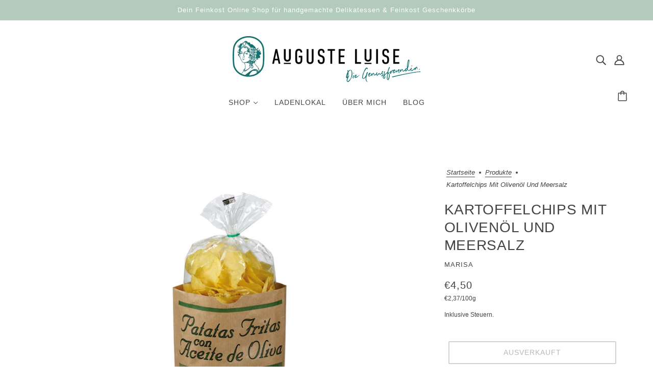

--- FILE ---
content_type: text/html; charset=utf-8
request_url: https://www.augusteluise.de/products/kartoffelchips-mit-olivenol-und-meersalz
body_size: 32393
content:
<!doctype html>
<html class="no-js flexbox-gap" lang="de" dir="ltr">
  <head>
    <!-- Blockshop Theme - Version 9.1.1 by Troop Themes - https://troopthemes.com/ -->

    <meta charset="UTF-8">
    <meta http-equiv="X-UA-Compatible" content="IE=edge">
    <meta name="viewport" content="width=device-width, initial-scale=1.0, maximum-scale=5.0"><meta name="description" content="Diese exzellenten Chips werden ausschließlich aus Kartoffeln, Olivenöl und Meersalz ohne jegliche Geschmacksverstärker und Konservierungsstoffe erzeugt."><link rel="preconnect" href="https://cdn.shopify.com">
    <link rel="preconnect" href="https://fonts.shopifycdn.com">
    <link rel="preconnect" href="https://monorail-edge.shopifysvc.com">

    <link rel="preload" href="//www.augusteluise.de/cdn/shop/t/17/assets/theme--critical.css?v=35137424722561380011691766474" as="style">
    <link rel="preload" href="//www.augusteluise.de/cdn/shop/t/17/assets/theme--async.css?v=49918747902396600641691766474" as="style">
    <link rel="preload" href="//www.augusteluise.de/cdn/shop/t/17/assets/lazysizes.min.js?v=153084990365669432281691766473" as="script"><link rel="canonical" href="https://www.augusteluise.de/products/kartoffelchips-mit-olivenol-und-meersalz"><link rel="shortcut icon" href="//www.augusteluise.de/cdn/shop/files/Bildmarke_46f84ae1-a7a3-45b3-bb90-c983629419db.png?v=1692645509&width=32" type="image/png">
      <link rel="apple-touch-icon" href="//www.augusteluise.de/cdn/shop/files/Bildmarke_46f84ae1-a7a3-45b3-bb90-c983629419db.png?v=1692645509&width=180"><title>Kartoffelchips mit Olivenöl und Meersalz | Auguste Luise - die Genussfreundin</title><meta property="og:type" content="product" />
  <meta property="og:title" content="Kartoffelchips mit Olivenöl und Meersalz" /><meta property="og:image" content="http://www.augusteluise.de/cdn/shop/products/KartoffelchipsmitOlivenoelundMeersalz_800.jpg?v=1598381030&width=1200" />
    <meta property="og:image:secure_url" content="https://www.augusteluise.de/cdn/shop/products/KartoffelchipsmitOlivenoelundMeersalz_800.jpg?v=1598381030&width=1200" />
    <meta property="og:image:width" content="800" />
    <meta property="og:image:height" content="800" /><meta property="og:price:currency" content="EUR" />
  <meta
    property="og:price:amount"
    content="4,50"
  />

  <script type="application/ld+json">
    {
      "@context": "https://schema.org/",
      "@type": "Product",
      "name": "Kartoffelchips mit Olivenöl und Meersalz",
      "image": ["//www.augusteluise.de/cdn/shop/products/KartoffelchipsmitOlivenoelundMeersalz_800.jpg?v=1598381030&width=1200"
],
      "description": "BeschreibungDie MacherNatürlich lecker! Diese exzellenten Chips werden ausschließlich aus K...",
      "sku": "",
      "brand": {
        "@type": "Brand",
        "name": "Marisa"
      },"offers": {
        "@type": "Offer",
        "url": "/products/kartoffelchips-mit-olivenol-und-meersalz",
        "priceCurrency": "EUR",
        "price": "4,50",
        "availability": "https://schema.org/SoldOut"
      }
    }
  </script><meta property="og:url" content="https://www.augusteluise.de/products/kartoffelchips-mit-olivenol-und-meersalz" />
<meta property="og:site_name" content="Auguste Luise - die Genussfreundin" />
<meta property="og:description" content="Diese exzellenten Chips werden ausschließlich aus Kartoffeln, Olivenöl und Meersalz ohne jegliche Geschmacksverstärker und Konservierungsstoffe erzeugt." /><meta name="twitter:card" content="summary" />
<meta name="twitter:description" content="Diese exzellenten Chips werden ausschließlich aus Kartoffeln, Olivenöl und Meersalz ohne jegliche Geschmacksverstärker und Konservierungsstoffe erzeugt." /><meta name="twitter:title" content="Kartoffelchips mit Olivenöl und Meersalz" /><meta
      name="twitter:image"
      content="https://www.augusteluise.de/cdn/shop/products/KartoffelchipsmitOlivenoelundMeersalz_800.jpg?v=1598381030&width=480"
    /><style></style><style>
  :root {
    --font--featured-heading--size: 38px;
    --font--section-heading--size: 28px;
    --font--block-heading--size: 20px;
    --font--heading--uppercase: uppercase;
    --font--paragraph--size: 16px;

    --font--heading--family: "system_ui", -apple-system, 'Segoe UI', Roboto, 'Helvetica Neue', 'Noto Sans', 'Liberation Sans', Arial, sans-serif, 'Apple Color Emoji', 'Segoe UI Emoji', 'Segoe UI Symbol', 'Noto Color Emoji';
    --font--heading--weight: 400;
    --font--heading--normal-weight: 400;
    --font--heading--style: normal;

    --font--accent--family: "system_ui", -apple-system, 'Segoe UI', Roboto, 'Helvetica Neue', 'Noto Sans', 'Liberation Sans', Arial, sans-serif, 'Apple Color Emoji', 'Segoe UI Emoji', 'Segoe UI Symbol', 'Noto Color Emoji';
    --font--accent--weight: 400;
    --font--accent--style: normal;
    --font--accent--size: 13px;

    --font--paragraph--family: "system_ui", -apple-system, 'Segoe UI', Roboto, 'Helvetica Neue', 'Noto Sans', 'Liberation Sans', Arial, sans-serif, 'Apple Color Emoji', 'Segoe UI Emoji', 'Segoe UI Symbol', 'Noto Color Emoji';
    --font--paragraph--weight: 400;
    --font--paragraph--style: normal;
    --font--bolder-paragraph--weight: 700;
  }
</style><style>
  :root {
    --color--accent-1: #b3cbbb;
    --color--accent-2: #137171;
    --bg-color--light: #f7f7f7;
    --bg-color--dark: #222222;
    --bdr-color--badge: rgba(68, 68, 68, 0.07);
    --bg-color--body: #ffffff;
    --color--body: #444444;
    --color--body--light: #747474;
    --color--alternative: #ffffff;
    --color--button: #ffffff;
    --bdr-color--button: #ffffff;
    --bg-color--button: #444444;
    --bg-color--button--hover: #444444;

    /* shop pay */
    --payment-terms-background-color: #ffffff;

    --bdr-color--general: #eaeaea;
    --bg-color--textbox: #fff;
    --bg-color--panel: #f7f7f7;
    --color--border-disabled: #d2d2d2;
    --color--button-disabled: #b9b9b9;
    --color--success: #4caf50;
    --color--fail: #d32f2f;
    --color--stars: black;

    /* js helpers */
    --sticky-offset: 0px;
  }
</style><style></style><script>
  var theme = theme || {};
  theme.libraries = theme.libraries || {};
  theme.local_storage = theme.local_storage || {};
  theme.popup = theme.popup || {};
  theme.settings = theme.settings || {};
  theme.scripts = theme.scripts || {};
  theme.styles = theme.styles || {};
  theme.swatches = theme.swatches || {};
  theme.translations = theme.translations || {};
  theme.urls = theme.urls || {};

  theme.libraries.masonry = '//www.augusteluise.de/cdn/shop/t/17/assets/masonry.min.js?v=153413113355937702121691766473';
  theme.libraries.swipe = '//www.augusteluise.de/cdn/shop/t/17/assets/swipe-listener.min.js?v=123039615894270182531691766474';
  theme.libraries.plyr = 'https://cdn.shopify.com/shopifycloud/plyr/v2.0/shopify-plyr';
  theme.libraries.vimeo = 'https://player.vimeo.com/api/player.js';
  theme.libraries.youtube = 'https://www.youtube.com/iframe_api';

  theme.local_storage.collection_layout = 'blockshop_collection_layout';
  theme.local_storage.popup = 'blockshop_popup';
  theme.local_storage.recent_products = 'blockshop_recently_viewed';
  theme.local_storage.search_layout = 'blockshop_search_layout';

  theme.popup.enabled = false;
  theme.popup.test_mode = false;
  theme.popup.newsletter_enabled = true;
  theme.popup.social_icons_enabled = true;
  theme.popup.show_image_enabled = '' > 0 ? true : false;
  theme.popup.image_link = '';
  theme.popup.seconds_until = 3;
  theme.popup.page_content = '';
  theme.popup.days_until = '7';

  

  theme.settings.cart_type = 'drawer';
  theme.settings.money_format = "€{{amount_with_comma_separator}}";

  theme.translations.add_to_cart = 'In den Warenkorb legen';
  theme.translations.out_of_stock = 'Ausverkauft';
  theme.translations.unavailable = 'Nicht verfügbar';
  theme.translations.low_in_stock = {
    one: 'Nur noch 1 Artikel verfügbar',
    other: 'Nur noch 2 Artikel verfügbar'
  };

  theme.urls.all_products_collection = '/collections/all';
  theme.urls.cart = '/cart';
  theme.urls.cart_add = '/cart/add';
  theme.urls.cart_change = '/cart/change';
  theme.urls.cart_update = '/cart/update';
  theme.urls.product_recommendations = '/recommendations/products';
  theme.urls.predictive_search = '/search/suggest';
  theme.urls.search = '/search';

  
    theme.urls.root = '';
  

          theme.swatches['yellow-green'] = '#9acd32';
        

          theme.swatches['red'] = 'rgb(139,0,0)';
        

          theme.swatches['orange'] = 'orange.PNG';
        

          theme.swatches['stealth-grey'] = '//www.augusteluise.de/cdn/shop/files/stealth-grey_100x.jpg?v=1357';
        
// LazySizes
  window.lazySizesConfig = window.lazySizesConfig || {};
  window.lazySizesConfig.expand = 1200;
  window.lazySizesConfig.loadMode = 3;
  window.lazySizesConfig.ricTimeout = 50;
</script>

<script>
  String.prototype.handleize = function () {
    return this.toLowerCase().replace(/[^a-z0-9]+/g, '-').replace(/-+/g, '-').replace(/^-|-$/g, '');
  };

  // Element extended methods
  Element.prototype.trigger = window.trigger = function(event, data = null) {
    const event_obj = data == null ? new Event(event) : new CustomEvent(event, { detail: data });
    this.dispatchEvent(event_obj);
  };

  Element.prototype.on = window.on = function(events, callback, options) {
    // save the namespaces on the element itself
    if (!this.namespaces) this.namespaces = {};

    events.split(' ').forEach(event => {
      this.namespaces[event] = callback;
      this.addEventListener(event.split('.')[0], callback, options);
    });
    return this;
  };

  Element.prototype.off = window.off = function(events) {
    if (!this.namespaces) return;

    events.split(' ').forEach(event => {
      this.removeEventListener(event.split('.')[0], this.namespaces[event]);
      delete this.namespaces[event];
    });
    return this;
  };

  Element.prototype.index = function() {
    return [...this.parentNode.children].indexOf(this);
  };

  Element.prototype.offset = function() {
    const rect = this.getBoundingClientRect();

    return {
      top: rect.top + window.pageYOffset,
      left: rect.left + window.pageXOffset
    };
  };

  Element.prototype.setStyles = function(styles = {}) {
    for (const property in styles) this.style[property] = styles[property];
    return this;
  }

  Element.prototype.remove = function() {
    return this.parentNode.removeChild(this);
  };

  // NodeList & Array extended methods
  NodeList.prototype.on = Array.prototype.on = function(events, callback, options) {
    this.forEach(element => {
      // save the namespaces on the element itself
      if (!element.namespaces) element.namespaces = {};

      events.split(' ').forEach(event => {
        element.namespaces[event] = callback;
        element.addEventListener(event.split('.')[0], callback, options);
      });
    });
  };

  NodeList.prototype.off = Array.prototype.off = function(events) {
    this.forEach(element => {
      if (!element.namespaces) return;

      events.split(' ').forEach(event => {
        element.removeEventListener(event.split('.')[0], element.namespaces[event]);
        delete element.namespaces[event];
      });
    });
  };

  NodeList.prototype.not = Array.prototype.not = function(arr_like_obj) {
    // this always returns an Array
    const new_array_of_elements = [];
    if (arr_like_obj instanceof HTMLElement) arr_like_obj = [arr_like_obj];

    this.forEach(element => {
      if (![...arr_like_obj].includes(element)) new_array_of_elements.push(element);
    });

    return new_array_of_elements;
  };

  // this global method is necessary for the youtube API, we can't use our own callback in this case
  // https://developers.google.com/youtube/iframe_api_reference#Requirements
  function onYouTubeIframeAPIReady() {
    window.trigger('theme:youtube:apiReady');
  }

  // Utility methods
  theme.utils = new class Utilities {
    constructor() {
      this.isTouchDevice = window.matchMedia('(pointer: coarse)').matches;this.updateRecentProducts('kartoffelchips-mit-olivenol-und-meersalz');}

    formatMoney(raw_amount) {
      const num_decimals = theme.settings.money_format.includes('no_decimals') ? 0 : 2;
      const locale = theme.settings.money_format.includes('comma') ? 'de-DE' : 'en-US';

      const formatter = Intl.NumberFormat(locale, {
        minimumFractionDigits: num_decimals,
        maximumFractionDigits: num_decimals
      });

      const formatted_amount = formatter.format(raw_amount / 100);
      
      return theme.settings.money_format.replace(/\{\{\s*(\w+)\s*\}\}/, formatted_amount);
    }

    getHiddenDimensions(element, strip_components = []) {
      const cloned_el = this.parseHtml(element.outerHTML, null, strip_components);
      cloned_el.setStyles({
        display: 'block',
        position: 'absolute',
        padding: element.style.padding,
        visibility: 'hidden',
      })

      element.parentNode ? element.parentNode.appendChild(cloned_el) : document.body.appendChild(cloned_el);
      const { offsetHeight: height, offsetWidth: width } = cloned_el;
      cloned_el.remove();
      return { height, width };
    }

    imagesLoaded(containers, callback, force_load) { // containers can be an element or array of elements
      if (containers instanceof HTMLElement) containers = [containers];

      let images = [], loaded_images = [];
      containers.forEach(container => {
        images = [...images, ...container.querySelectorAll('img, .placeholder--root svg')]
      });

      if (!images.length) {
        callback();
        return;
      }

      const loadImage = image => {
        loaded_images.push(image);
        loaded_images.length === images.length && callback();
      };

      images.forEach(image =>
        image.classList.contains('lazyloaded')
          ? loadImage(image) : image.on('lazyloaded', () => loadImage(image))
      );

      if (force_load) {
        const forceLoad = () => images.forEach(image => window.lazySizes.loader.unveil(image));
        const lazysizes = document.head.querySelector('script[src*="/assets/lazysizes.min.js"]');
        lazysizes.loaded
          ? forceLoad() : window.on('theme:lazySizes:loaded', () => forceLoad());
      }
    }

    libraryLoader(name, url, callback) {
      if (theme.scripts[name] === undefined) {
        theme.scripts[name] = 'requested';
        const script = document.createElement('script');
        script.src = url;
        script.onload = () => {
          theme.scripts[name] = 'loaded';
          callback && callback();
          window.trigger(`theme:${name}:loaded`);
        };
        document.body ? document.body.appendChild(script) : document.head.appendChild(script);
      } else if (callback && theme.scripts[name] === 'requested') {
        window.on(`theme:${name}:loaded`, callback);
      } else if (callback && theme.scripts[name] === 'loaded') callback();
    }

    parseHtml(html_string, selector, strip_components = []) {
      strip_components.forEach(component => { // remove web components so they don't init
        const regex = new RegExp(component, 'g');
        html_string = html_string.replace(regex, 'div')
      });

      const container = document.createElement('div');
      container.innerHTML = html_string;
      return selector ? container.querySelector(selector) : container.querySelector(':scope > *');
    }

    setSwatchColors(inputs = false) {
      if (!inputs) return

      inputs.forEach(input => {
        const swatch = input.nextElementSibling;
        const swatch_color = input.value.handleize();

        if (theme.swatches[swatch_color] === undefined) {
          swatch.style['background-color'] = swatch_color;
        } else if (theme.swatches[swatch_color].indexOf('cdn.shopify.com') > -1) {
          swatch.style['background-image'] = `url(${theme.swatches[swatch_color]})`;
        } else {
          swatch.style['background-color'] = theme.swatches[swatch_color];
        }
      });
    }

    stylesheetLoader(name, url, callback) {
      if (theme.styles[name] === undefined) {
        theme.styles[name] = 'requested';
        const stylesheet = document.createElement('link');
        stylesheet.rel = 'stylesheet';
        stylesheet.href = url;
        stylesheet.onload = () => {
          theme.styles[name] = 'loaded';
          callback && callback();
          window.trigger(`theme:${name}Styles:loaded`);
        }
        document.body ? document.body.appendChild(stylesheet) : document.head.appendChild(stylesheet);
      } else if (callback && theme.styles[name] === 'requested') {
        window.on(`theme:${name}Styles:loaded`, callback);
      } else if (callback && theme.styles[name] === 'loaded') callback();
    }

    getAvailableQuantity(product_id, { id, management, policy, quantity }, requested_quantity) {
      // if inventory isn't tracked we can add items indefinitely
      if (management !== 'shopify' || policy === 'continue') return true;

      const cart_quantity = theme.cart.basket[id] ? theme.cart.basket[id] : 0;
      let quantity_remaining = parseInt(quantity) - cart_quantity;

      if (quantity_remaining <= 0) {
        quantity_remaining = 0;
        window.trigger(`theme:product:${product_id}:updateQuantity`, 1);
      } else if (requested_quantity > quantity_remaining) {
        window.trigger(`theme:product:${product_id}:updateQuantity`, quantity_remaining);
      } else return requested_quantity;

      window.trigger('theme:feedbackBar:quantity', quantity_remaining);
      return false;
    }

    updateRecentProducts(handle) {
      const current_product_arr = [handle];
      const previous_product_str = localStorage.getItem(theme.local_storage.recent_products);
      const max_num_recents_stored = 4;
      let previous_product_arr, current_product_str, newly_visited_product = false;

      // first check if we have existing data or not
      if (previous_product_str) {
        previous_product_arr = JSON.parse(previous_product_str);

        if (previous_product_arr.indexOf(handle) === -1) newly_visited_product = true;
      } else {
        // localStorage accepts strings only, so we'll convert to string and set
        current_product_str = JSON.stringify(current_product_arr);
        localStorage.setItem(theme.local_storage.recent_products, current_product_str);
      }
      if (newly_visited_product) {
        if (previous_product_arr.length === max_num_recents_stored)
          previous_product_arr = previous_product_arr.slice(1);

        current_product_str = JSON.stringify(previous_product_arr.concat(current_product_arr));
        localStorage.setItem(theme.local_storage.recent_products, current_product_str);
      }
    }
  }
</script>
<script type="module">
  import "//www.augusteluise.de/cdn/shop/t/17/assets/a11y.js?v=87024520441207146071691766472";
  import "//www.augusteluise.de/cdn/shop/t/17/assets/media-queries.js?v=71639634187374033171691766473";
  import "//www.augusteluise.de/cdn/shop/t/17/assets/radios.js?v=95698407015915903831691766474";
  import "//www.augusteluise.de/cdn/shop/t/17/assets/transition.js?v=37854290330505103871691766474";
  import "//www.augusteluise.de/cdn/shop/t/17/assets/general.js?v=59955297718068211381691766473";
  import "//www.augusteluise.de/cdn/shop/t/17/assets/tab-order.js?v=32202179289059533031691766474";
  import "//www.augusteluise.de/cdn/shop/t/17/assets/collapsible-row.js?v=110856763589962202001691766473";
  import "//www.augusteluise.de/cdn/shop/t/17/assets/disclosure.js?v=120058172797747127321691766473";import "//www.augusteluise.de/cdn/shop/t/17/assets/y-menu.js?v=105207714253058857401691766474";
    import "//www.augusteluise.de/cdn/shop/t/17/assets/drawer.js?v=114553732616675757941691766473";
    import "//www.augusteluise.de/cdn/shop/t/17/assets/cart.js?v=176791890645568373051691766473";import "//www.augusteluise.de/cdn/shop/t/17/assets/quick-add.js?v=9194242142370013171691766474";
      import "//www.augusteluise.de/cdn/shop/t/17/assets/product-quantity.js?v=110298665540820991921691766474";
      import "//www.augusteluise.de/cdn/shop/t/17/assets/product-buy-buttons.js?v=151977144357733575631691766473";import "//www.augusteluise.de/cdn/shop/t/17/assets/x-menu.js?v=66660112686144395101691766474";import "//www.augusteluise.de/cdn/shop/t/17/assets/product-media--variants.js?v=119628969142671066791691766473";
    import "//www.augusteluise.de/cdn/shop/t/17/assets/product-price.js?v=158189426169192202801691766474";
    import "//www.augusteluise.de/cdn/shop/t/17/assets/product-options.js?v=136768145707927393611691766474";</script><script
      src="//www.augusteluise.de/cdn/shop/t/17/assets/lazysizes.min.js?v=153084990365669432281691766473"
      async="async"
      onload="this.loaded=true;window.trigger('theme:lazySizes:loaded');"
    ></script><link href="//www.augusteluise.de/cdn/shop/t/17/assets/theme--critical.css?v=35137424722561380011691766474" rel="stylesheet" media="all">
    <link
      href="//www.augusteluise.de/cdn/shop/t/17/assets/theme--async.css?v=49918747902396600641691766474"
      rel="stylesheet"
      media="print"
      onload="this.media='all'"
    >

    <noscript>
      <style>
        .layout--template > *,
        .layout--footer-group > *,
        .popup-modal-close,
        .modal--root,
        .modal--window {
          opacity: 1;
        }
      </style>
      <link href="//www.augusteluise.de/cdn/shop/t/17/assets/theme--async.css?v=49918747902396600641691766474" rel="stylesheet">
    </noscript>

    <script>window.performance && window.performance.mark && window.performance.mark('shopify.content_for_header.start');</script><meta id="shopify-digital-wallet" name="shopify-digital-wallet" content="/25834618961/digital_wallets/dialog">
<meta name="shopify-checkout-api-token" content="ec9ebf732aa6513afc325e684f77feb4">
<link rel="alternate" type="application/json+oembed" href="https://www.augusteluise.de/products/kartoffelchips-mit-olivenol-und-meersalz.oembed">
<script async="async" src="/checkouts/internal/preloads.js?locale=de-DE"></script>
<script id="apple-pay-shop-capabilities" type="application/json">{"shopId":25834618961,"countryCode":"DE","currencyCode":"EUR","merchantCapabilities":["supports3DS"],"merchantId":"gid:\/\/shopify\/Shop\/25834618961","merchantName":"Auguste Luise - die Genussfreundin","requiredBillingContactFields":["postalAddress","email"],"requiredShippingContactFields":["postalAddress","email"],"shippingType":"shipping","supportedNetworks":["visa","maestro","masterCard"],"total":{"type":"pending","label":"Auguste Luise - die Genussfreundin","amount":"1.00"},"shopifyPaymentsEnabled":true,"supportsSubscriptions":true}</script>
<script id="shopify-features" type="application/json">{"accessToken":"ec9ebf732aa6513afc325e684f77feb4","betas":["rich-media-storefront-analytics"],"domain":"www.augusteluise.de","predictiveSearch":true,"shopId":25834618961,"locale":"de"}</script>
<script>var Shopify = Shopify || {};
Shopify.shop = "auguste-luise.myshopify.com";
Shopify.locale = "de";
Shopify.currency = {"active":"EUR","rate":"1.0"};
Shopify.country = "DE";
Shopify.theme = {"name":"Blockshop","id":143758197001,"schema_name":"Blockshop","schema_version":"9.1.1","theme_store_id":606,"role":"main"};
Shopify.theme.handle = "null";
Shopify.theme.style = {"id":null,"handle":null};
Shopify.cdnHost = "www.augusteluise.de/cdn";
Shopify.routes = Shopify.routes || {};
Shopify.routes.root = "/";</script>
<script type="module">!function(o){(o.Shopify=o.Shopify||{}).modules=!0}(window);</script>
<script>!function(o){function n(){var o=[];function n(){o.push(Array.prototype.slice.apply(arguments))}return n.q=o,n}var t=o.Shopify=o.Shopify||{};t.loadFeatures=n(),t.autoloadFeatures=n()}(window);</script>
<script id="shop-js-analytics" type="application/json">{"pageType":"product"}</script>
<script defer="defer" async type="module" src="//www.augusteluise.de/cdn/shopifycloud/shop-js/modules/v2/client.init-shop-cart-sync_BH0MO3MH.de.esm.js"></script>
<script defer="defer" async type="module" src="//www.augusteluise.de/cdn/shopifycloud/shop-js/modules/v2/chunk.common_BErAfWaM.esm.js"></script>
<script defer="defer" async type="module" src="//www.augusteluise.de/cdn/shopifycloud/shop-js/modules/v2/chunk.modal_DqzNaksh.esm.js"></script>
<script type="module">
  await import("//www.augusteluise.de/cdn/shopifycloud/shop-js/modules/v2/client.init-shop-cart-sync_BH0MO3MH.de.esm.js");
await import("//www.augusteluise.de/cdn/shopifycloud/shop-js/modules/v2/chunk.common_BErAfWaM.esm.js");
await import("//www.augusteluise.de/cdn/shopifycloud/shop-js/modules/v2/chunk.modal_DqzNaksh.esm.js");

  window.Shopify.SignInWithShop?.initShopCartSync?.({"fedCMEnabled":true,"windoidEnabled":true});

</script>
<script>(function() {
  var isLoaded = false;
  function asyncLoad() {
    if (isLoaded) return;
    isLoaded = true;
    var urls = ["\/\/www.powr.io\/powr.js?powr-token=auguste-luise.myshopify.com\u0026external-type=shopify\u0026shop=auguste-luise.myshopify.com"];
    for (var i = 0; i < urls.length; i++) {
      var s = document.createElement('script');
      s.type = 'text/javascript';
      s.async = true;
      s.src = urls[i];
      var x = document.getElementsByTagName('script')[0];
      x.parentNode.insertBefore(s, x);
    }
  };
  if(window.attachEvent) {
    window.attachEvent('onload', asyncLoad);
  } else {
    window.addEventListener('load', asyncLoad, false);
  }
})();</script>
<script id="__st">var __st={"a":25834618961,"offset":3600,"reqid":"bcb3a3e2-dcca-49ab-9c5b-4a8ba7ff1df9-1769768101","pageurl":"www.augusteluise.de\/products\/kartoffelchips-mit-olivenol-und-meersalz","u":"a43e3379965b","p":"product","rtyp":"product","rid":4664362238033};</script>
<script>window.ShopifyPaypalV4VisibilityTracking = true;</script>
<script id="captcha-bootstrap">!function(){'use strict';const t='contact',e='account',n='new_comment',o=[[t,t],['blogs',n],['comments',n],[t,'customer']],c=[[e,'customer_login'],[e,'guest_login'],[e,'recover_customer_password'],[e,'create_customer']],r=t=>t.map((([t,e])=>`form[action*='/${t}']:not([data-nocaptcha='true']) input[name='form_type'][value='${e}']`)).join(','),a=t=>()=>t?[...document.querySelectorAll(t)].map((t=>t.form)):[];function s(){const t=[...o],e=r(t);return a(e)}const i='password',u='form_key',d=['recaptcha-v3-token','g-recaptcha-response','h-captcha-response',i],f=()=>{try{return window.sessionStorage}catch{return}},m='__shopify_v',_=t=>t.elements[u];function p(t,e,n=!1){try{const o=window.sessionStorage,c=JSON.parse(o.getItem(e)),{data:r}=function(t){const{data:e,action:n}=t;return t[m]||n?{data:e,action:n}:{data:t,action:n}}(c);for(const[e,n]of Object.entries(r))t.elements[e]&&(t.elements[e].value=n);n&&o.removeItem(e)}catch(o){console.error('form repopulation failed',{error:o})}}const l='form_type',E='cptcha';function T(t){t.dataset[E]=!0}const w=window,h=w.document,L='Shopify',v='ce_forms',y='captcha';let A=!1;((t,e)=>{const n=(g='f06e6c50-85a8-45c8-87d0-21a2b65856fe',I='https://cdn.shopify.com/shopifycloud/storefront-forms-hcaptcha/ce_storefront_forms_captcha_hcaptcha.v1.5.2.iife.js',D={infoText:'Durch hCaptcha geschützt',privacyText:'Datenschutz',termsText:'Allgemeine Geschäftsbedingungen'},(t,e,n)=>{const o=w[L][v],c=o.bindForm;if(c)return c(t,g,e,D).then(n);var r;o.q.push([[t,g,e,D],n]),r=I,A||(h.body.append(Object.assign(h.createElement('script'),{id:'captcha-provider',async:!0,src:r})),A=!0)});var g,I,D;w[L]=w[L]||{},w[L][v]=w[L][v]||{},w[L][v].q=[],w[L][y]=w[L][y]||{},w[L][y].protect=function(t,e){n(t,void 0,e),T(t)},Object.freeze(w[L][y]),function(t,e,n,w,h,L){const[v,y,A,g]=function(t,e,n){const i=e?o:[],u=t?c:[],d=[...i,...u],f=r(d),m=r(i),_=r(d.filter((([t,e])=>n.includes(e))));return[a(f),a(m),a(_),s()]}(w,h,L),I=t=>{const e=t.target;return e instanceof HTMLFormElement?e:e&&e.form},D=t=>v().includes(t);t.addEventListener('submit',(t=>{const e=I(t);if(!e)return;const n=D(e)&&!e.dataset.hcaptchaBound&&!e.dataset.recaptchaBound,o=_(e),c=g().includes(e)&&(!o||!o.value);(n||c)&&t.preventDefault(),c&&!n&&(function(t){try{if(!f())return;!function(t){const e=f();if(!e)return;const n=_(t);if(!n)return;const o=n.value;o&&e.removeItem(o)}(t);const e=Array.from(Array(32),(()=>Math.random().toString(36)[2])).join('');!function(t,e){_(t)||t.append(Object.assign(document.createElement('input'),{type:'hidden',name:u})),t.elements[u].value=e}(t,e),function(t,e){const n=f();if(!n)return;const o=[...t.querySelectorAll(`input[type='${i}']`)].map((({name:t})=>t)),c=[...d,...o],r={};for(const[a,s]of new FormData(t).entries())c.includes(a)||(r[a]=s);n.setItem(e,JSON.stringify({[m]:1,action:t.action,data:r}))}(t,e)}catch(e){console.error('failed to persist form',e)}}(e),e.submit())}));const S=(t,e)=>{t&&!t.dataset[E]&&(n(t,e.some((e=>e===t))),T(t))};for(const o of['focusin','change'])t.addEventListener(o,(t=>{const e=I(t);D(e)&&S(e,y())}));const B=e.get('form_key'),M=e.get(l),P=B&&M;t.addEventListener('DOMContentLoaded',(()=>{const t=y();if(P)for(const e of t)e.elements[l].value===M&&p(e,B);[...new Set([...A(),...v().filter((t=>'true'===t.dataset.shopifyCaptcha))])].forEach((e=>S(e,t)))}))}(h,new URLSearchParams(w.location.search),n,t,e,['guest_login'])})(!0,!0)}();</script>
<script integrity="sha256-4kQ18oKyAcykRKYeNunJcIwy7WH5gtpwJnB7kiuLZ1E=" data-source-attribution="shopify.loadfeatures" defer="defer" src="//www.augusteluise.de/cdn/shopifycloud/storefront/assets/storefront/load_feature-a0a9edcb.js" crossorigin="anonymous"></script>
<script data-source-attribution="shopify.dynamic_checkout.dynamic.init">var Shopify=Shopify||{};Shopify.PaymentButton=Shopify.PaymentButton||{isStorefrontPortableWallets:!0,init:function(){window.Shopify.PaymentButton.init=function(){};var t=document.createElement("script");t.src="https://www.augusteluise.de/cdn/shopifycloud/portable-wallets/latest/portable-wallets.de.js",t.type="module",document.head.appendChild(t)}};
</script>
<script data-source-attribution="shopify.dynamic_checkout.buyer_consent">
  function portableWalletsHideBuyerConsent(e){var t=document.getElementById("shopify-buyer-consent"),n=document.getElementById("shopify-subscription-policy-button");t&&n&&(t.classList.add("hidden"),t.setAttribute("aria-hidden","true"),n.removeEventListener("click",e))}function portableWalletsShowBuyerConsent(e){var t=document.getElementById("shopify-buyer-consent"),n=document.getElementById("shopify-subscription-policy-button");t&&n&&(t.classList.remove("hidden"),t.removeAttribute("aria-hidden"),n.addEventListener("click",e))}window.Shopify?.PaymentButton&&(window.Shopify.PaymentButton.hideBuyerConsent=portableWalletsHideBuyerConsent,window.Shopify.PaymentButton.showBuyerConsent=portableWalletsShowBuyerConsent);
</script>
<script data-source-attribution="shopify.dynamic_checkout.cart.bootstrap">document.addEventListener("DOMContentLoaded",(function(){function t(){return document.querySelector("shopify-accelerated-checkout-cart, shopify-accelerated-checkout")}if(t())Shopify.PaymentButton.init();else{new MutationObserver((function(e,n){t()&&(Shopify.PaymentButton.init(),n.disconnect())})).observe(document.body,{childList:!0,subtree:!0})}}));
</script>
<script id='scb4127' type='text/javascript' async='' src='https://www.augusteluise.de/cdn/shopifycloud/privacy-banner/storefront-banner.js'></script><link id="shopify-accelerated-checkout-styles" rel="stylesheet" media="screen" href="https://www.augusteluise.de/cdn/shopifycloud/portable-wallets/latest/accelerated-checkout-backwards-compat.css" crossorigin="anonymous">
<style id="shopify-accelerated-checkout-cart">
        #shopify-buyer-consent {
  margin-top: 1em;
  display: inline-block;
  width: 100%;
}

#shopify-buyer-consent.hidden {
  display: none;
}

#shopify-subscription-policy-button {
  background: none;
  border: none;
  padding: 0;
  text-decoration: underline;
  font-size: inherit;
  cursor: pointer;
}

#shopify-subscription-policy-button::before {
  box-shadow: none;
}

      </style>

<script>window.performance && window.performance.mark && window.performance.mark('shopify.content_for_header.end');</script>
  <link href="https://monorail-edge.shopifysvc.com" rel="dns-prefetch">
<script>(function(){if ("sendBeacon" in navigator && "performance" in window) {try {var session_token_from_headers = performance.getEntriesByType('navigation')[0].serverTiming.find(x => x.name == '_s').description;} catch {var session_token_from_headers = undefined;}var session_cookie_matches = document.cookie.match(/_shopify_s=([^;]*)/);var session_token_from_cookie = session_cookie_matches && session_cookie_matches.length === 2 ? session_cookie_matches[1] : "";var session_token = session_token_from_headers || session_token_from_cookie || "";function handle_abandonment_event(e) {var entries = performance.getEntries().filter(function(entry) {return /monorail-edge.shopifysvc.com/.test(entry.name);});if (!window.abandonment_tracked && entries.length === 0) {window.abandonment_tracked = true;var currentMs = Date.now();var navigation_start = performance.timing.navigationStart;var payload = {shop_id: 25834618961,url: window.location.href,navigation_start,duration: currentMs - navigation_start,session_token,page_type: "product"};window.navigator.sendBeacon("https://monorail-edge.shopifysvc.com/v1/produce", JSON.stringify({schema_id: "online_store_buyer_site_abandonment/1.1",payload: payload,metadata: {event_created_at_ms: currentMs,event_sent_at_ms: currentMs}}));}}window.addEventListener('pagehide', handle_abandonment_event);}}());</script>
<script id="web-pixels-manager-setup">(function e(e,d,r,n,o){if(void 0===o&&(o={}),!Boolean(null===(a=null===(i=window.Shopify)||void 0===i?void 0:i.analytics)||void 0===a?void 0:a.replayQueue)){var i,a;window.Shopify=window.Shopify||{};var t=window.Shopify;t.analytics=t.analytics||{};var s=t.analytics;s.replayQueue=[],s.publish=function(e,d,r){return s.replayQueue.push([e,d,r]),!0};try{self.performance.mark("wpm:start")}catch(e){}var l=function(){var e={modern:/Edge?\/(1{2}[4-9]|1[2-9]\d|[2-9]\d{2}|\d{4,})\.\d+(\.\d+|)|Firefox\/(1{2}[4-9]|1[2-9]\d|[2-9]\d{2}|\d{4,})\.\d+(\.\d+|)|Chrom(ium|e)\/(9{2}|\d{3,})\.\d+(\.\d+|)|(Maci|X1{2}).+ Version\/(15\.\d+|(1[6-9]|[2-9]\d|\d{3,})\.\d+)([,.]\d+|)( \(\w+\)|)( Mobile\/\w+|) Safari\/|Chrome.+OPR\/(9{2}|\d{3,})\.\d+\.\d+|(CPU[ +]OS|iPhone[ +]OS|CPU[ +]iPhone|CPU IPhone OS|CPU iPad OS)[ +]+(15[._]\d+|(1[6-9]|[2-9]\d|\d{3,})[._]\d+)([._]\d+|)|Android:?[ /-](13[3-9]|1[4-9]\d|[2-9]\d{2}|\d{4,})(\.\d+|)(\.\d+|)|Android.+Firefox\/(13[5-9]|1[4-9]\d|[2-9]\d{2}|\d{4,})\.\d+(\.\d+|)|Android.+Chrom(ium|e)\/(13[3-9]|1[4-9]\d|[2-9]\d{2}|\d{4,})\.\d+(\.\d+|)|SamsungBrowser\/([2-9]\d|\d{3,})\.\d+/,legacy:/Edge?\/(1[6-9]|[2-9]\d|\d{3,})\.\d+(\.\d+|)|Firefox\/(5[4-9]|[6-9]\d|\d{3,})\.\d+(\.\d+|)|Chrom(ium|e)\/(5[1-9]|[6-9]\d|\d{3,})\.\d+(\.\d+|)([\d.]+$|.*Safari\/(?![\d.]+ Edge\/[\d.]+$))|(Maci|X1{2}).+ Version\/(10\.\d+|(1[1-9]|[2-9]\d|\d{3,})\.\d+)([,.]\d+|)( \(\w+\)|)( Mobile\/\w+|) Safari\/|Chrome.+OPR\/(3[89]|[4-9]\d|\d{3,})\.\d+\.\d+|(CPU[ +]OS|iPhone[ +]OS|CPU[ +]iPhone|CPU IPhone OS|CPU iPad OS)[ +]+(10[._]\d+|(1[1-9]|[2-9]\d|\d{3,})[._]\d+)([._]\d+|)|Android:?[ /-](13[3-9]|1[4-9]\d|[2-9]\d{2}|\d{4,})(\.\d+|)(\.\d+|)|Mobile Safari.+OPR\/([89]\d|\d{3,})\.\d+\.\d+|Android.+Firefox\/(13[5-9]|1[4-9]\d|[2-9]\d{2}|\d{4,})\.\d+(\.\d+|)|Android.+Chrom(ium|e)\/(13[3-9]|1[4-9]\d|[2-9]\d{2}|\d{4,})\.\d+(\.\d+|)|Android.+(UC? ?Browser|UCWEB|U3)[ /]?(15\.([5-9]|\d{2,})|(1[6-9]|[2-9]\d|\d{3,})\.\d+)\.\d+|SamsungBrowser\/(5\.\d+|([6-9]|\d{2,})\.\d+)|Android.+MQ{2}Browser\/(14(\.(9|\d{2,})|)|(1[5-9]|[2-9]\d|\d{3,})(\.\d+|))(\.\d+|)|K[Aa][Ii]OS\/(3\.\d+|([4-9]|\d{2,})\.\d+)(\.\d+|)/},d=e.modern,r=e.legacy,n=navigator.userAgent;return n.match(d)?"modern":n.match(r)?"legacy":"unknown"}(),u="modern"===l?"modern":"legacy",c=(null!=n?n:{modern:"",legacy:""})[u],f=function(e){return[e.baseUrl,"/wpm","/b",e.hashVersion,"modern"===e.buildTarget?"m":"l",".js"].join("")}({baseUrl:d,hashVersion:r,buildTarget:u}),m=function(e){var d=e.version,r=e.bundleTarget,n=e.surface,o=e.pageUrl,i=e.monorailEndpoint;return{emit:function(e){var a=e.status,t=e.errorMsg,s=(new Date).getTime(),l=JSON.stringify({metadata:{event_sent_at_ms:s},events:[{schema_id:"web_pixels_manager_load/3.1",payload:{version:d,bundle_target:r,page_url:o,status:a,surface:n,error_msg:t},metadata:{event_created_at_ms:s}}]});if(!i)return console&&console.warn&&console.warn("[Web Pixels Manager] No Monorail endpoint provided, skipping logging."),!1;try{return self.navigator.sendBeacon.bind(self.navigator)(i,l)}catch(e){}var u=new XMLHttpRequest;try{return u.open("POST",i,!0),u.setRequestHeader("Content-Type","text/plain"),u.send(l),!0}catch(e){return console&&console.warn&&console.warn("[Web Pixels Manager] Got an unhandled error while logging to Monorail."),!1}}}}({version:r,bundleTarget:l,surface:e.surface,pageUrl:self.location.href,monorailEndpoint:e.monorailEndpoint});try{o.browserTarget=l,function(e){var d=e.src,r=e.async,n=void 0===r||r,o=e.onload,i=e.onerror,a=e.sri,t=e.scriptDataAttributes,s=void 0===t?{}:t,l=document.createElement("script"),u=document.querySelector("head"),c=document.querySelector("body");if(l.async=n,l.src=d,a&&(l.integrity=a,l.crossOrigin="anonymous"),s)for(var f in s)if(Object.prototype.hasOwnProperty.call(s,f))try{l.dataset[f]=s[f]}catch(e){}if(o&&l.addEventListener("load",o),i&&l.addEventListener("error",i),u)u.appendChild(l);else{if(!c)throw new Error("Did not find a head or body element to append the script");c.appendChild(l)}}({src:f,async:!0,onload:function(){if(!function(){var e,d;return Boolean(null===(d=null===(e=window.Shopify)||void 0===e?void 0:e.analytics)||void 0===d?void 0:d.initialized)}()){var d=window.webPixelsManager.init(e)||void 0;if(d){var r=window.Shopify.analytics;r.replayQueue.forEach((function(e){var r=e[0],n=e[1],o=e[2];d.publishCustomEvent(r,n,o)})),r.replayQueue=[],r.publish=d.publishCustomEvent,r.visitor=d.visitor,r.initialized=!0}}},onerror:function(){return m.emit({status:"failed",errorMsg:"".concat(f," has failed to load")})},sri:function(e){var d=/^sha384-[A-Za-z0-9+/=]+$/;return"string"==typeof e&&d.test(e)}(c)?c:"",scriptDataAttributes:o}),m.emit({status:"loading"})}catch(e){m.emit({status:"failed",errorMsg:(null==e?void 0:e.message)||"Unknown error"})}}})({shopId: 25834618961,storefrontBaseUrl: "https://www.augusteluise.de",extensionsBaseUrl: "https://extensions.shopifycdn.com/cdn/shopifycloud/web-pixels-manager",monorailEndpoint: "https://monorail-edge.shopifysvc.com/unstable/produce_batch",surface: "storefront-renderer",enabledBetaFlags: ["2dca8a86"],webPixelsConfigList: [{"id":"1022492937","configuration":"{\"config\":\"{\\\"pixel_id\\\":\\\"G-74YBYEGX78\\\",\\\"gtag_events\\\":[{\\\"type\\\":\\\"purchase\\\",\\\"action_label\\\":\\\"G-74YBYEGX78\\\"},{\\\"type\\\":\\\"page_view\\\",\\\"action_label\\\":\\\"G-74YBYEGX78\\\"},{\\\"type\\\":\\\"view_item\\\",\\\"action_label\\\":\\\"G-74YBYEGX78\\\"},{\\\"type\\\":\\\"search\\\",\\\"action_label\\\":\\\"G-74YBYEGX78\\\"},{\\\"type\\\":\\\"add_to_cart\\\",\\\"action_label\\\":\\\"G-74YBYEGX78\\\"},{\\\"type\\\":\\\"begin_checkout\\\",\\\"action_label\\\":\\\"G-74YBYEGX78\\\"},{\\\"type\\\":\\\"add_payment_info\\\",\\\"action_label\\\":\\\"G-74YBYEGX78\\\"}],\\\"enable_monitoring_mode\\\":false}\"}","eventPayloadVersion":"v1","runtimeContext":"OPEN","scriptVersion":"b2a88bafab3e21179ed38636efcd8a93","type":"APP","apiClientId":1780363,"privacyPurposes":[],"dataSharingAdjustments":{"protectedCustomerApprovalScopes":["read_customer_address","read_customer_email","read_customer_name","read_customer_personal_data","read_customer_phone"]}},{"id":"467173641","configuration":"{\"pixel_id\":\"662506711076240\",\"pixel_type\":\"facebook_pixel\",\"metaapp_system_user_token\":\"-\"}","eventPayloadVersion":"v1","runtimeContext":"OPEN","scriptVersion":"ca16bc87fe92b6042fbaa3acc2fbdaa6","type":"APP","apiClientId":2329312,"privacyPurposes":["ANALYTICS","MARKETING","SALE_OF_DATA"],"dataSharingAdjustments":{"protectedCustomerApprovalScopes":["read_customer_address","read_customer_email","read_customer_name","read_customer_personal_data","read_customer_phone"]}},{"id":"shopify-app-pixel","configuration":"{}","eventPayloadVersion":"v1","runtimeContext":"STRICT","scriptVersion":"0450","apiClientId":"shopify-pixel","type":"APP","privacyPurposes":["ANALYTICS","MARKETING"]},{"id":"shopify-custom-pixel","eventPayloadVersion":"v1","runtimeContext":"LAX","scriptVersion":"0450","apiClientId":"shopify-pixel","type":"CUSTOM","privacyPurposes":["ANALYTICS","MARKETING"]}],isMerchantRequest: false,initData: {"shop":{"name":"Auguste Luise - die Genussfreundin","paymentSettings":{"currencyCode":"EUR"},"myshopifyDomain":"auguste-luise.myshopify.com","countryCode":"DE","storefrontUrl":"https:\/\/www.augusteluise.de"},"customer":null,"cart":null,"checkout":null,"productVariants":[{"price":{"amount":4.5,"currencyCode":"EUR"},"product":{"title":"Kartoffelchips mit Olivenöl und Meersalz","vendor":"Marisa","id":"4664362238033","untranslatedTitle":"Kartoffelchips mit Olivenöl und Meersalz","url":"\/products\/kartoffelchips-mit-olivenol-und-meersalz","type":"Chips"},"id":"32505237831761","image":{"src":"\/\/www.augusteluise.de\/cdn\/shop\/products\/KartoffelchipsmitOlivenoelundMeersalz_800.jpg?v=1598381030"},"sku":"","title":"Default Title","untranslatedTitle":"Default Title"}],"purchasingCompany":null},},"https://www.augusteluise.de/cdn","1d2a099fw23dfb22ep557258f5m7a2edbae",{"modern":"","legacy":""},{"shopId":"25834618961","storefrontBaseUrl":"https:\/\/www.augusteluise.de","extensionBaseUrl":"https:\/\/extensions.shopifycdn.com\/cdn\/shopifycloud\/web-pixels-manager","surface":"storefront-renderer","enabledBetaFlags":"[\"2dca8a86\"]","isMerchantRequest":"false","hashVersion":"1d2a099fw23dfb22ep557258f5m7a2edbae","publish":"custom","events":"[[\"page_viewed\",{}],[\"product_viewed\",{\"productVariant\":{\"price\":{\"amount\":4.5,\"currencyCode\":\"EUR\"},\"product\":{\"title\":\"Kartoffelchips mit Olivenöl und Meersalz\",\"vendor\":\"Marisa\",\"id\":\"4664362238033\",\"untranslatedTitle\":\"Kartoffelchips mit Olivenöl und Meersalz\",\"url\":\"\/products\/kartoffelchips-mit-olivenol-und-meersalz\",\"type\":\"Chips\"},\"id\":\"32505237831761\",\"image\":{\"src\":\"\/\/www.augusteluise.de\/cdn\/shop\/products\/KartoffelchipsmitOlivenoelundMeersalz_800.jpg?v=1598381030\"},\"sku\":\"\",\"title\":\"Default Title\",\"untranslatedTitle\":\"Default Title\"}}]]"});</script><script>
  window.ShopifyAnalytics = window.ShopifyAnalytics || {};
  window.ShopifyAnalytics.meta = window.ShopifyAnalytics.meta || {};
  window.ShopifyAnalytics.meta.currency = 'EUR';
  var meta = {"product":{"id":4664362238033,"gid":"gid:\/\/shopify\/Product\/4664362238033","vendor":"Marisa","type":"Chips","handle":"kartoffelchips-mit-olivenol-und-meersalz","variants":[{"id":32505237831761,"price":450,"name":"Kartoffelchips mit Olivenöl und Meersalz","public_title":null,"sku":""}],"remote":false},"page":{"pageType":"product","resourceType":"product","resourceId":4664362238033,"requestId":"bcb3a3e2-dcca-49ab-9c5b-4a8ba7ff1df9-1769768101"}};
  for (var attr in meta) {
    window.ShopifyAnalytics.meta[attr] = meta[attr];
  }
</script>
<script class="analytics">
  (function () {
    var customDocumentWrite = function(content) {
      var jquery = null;

      if (window.jQuery) {
        jquery = window.jQuery;
      } else if (window.Checkout && window.Checkout.$) {
        jquery = window.Checkout.$;
      }

      if (jquery) {
        jquery('body').append(content);
      }
    };

    var hasLoggedConversion = function(token) {
      if (token) {
        return document.cookie.indexOf('loggedConversion=' + token) !== -1;
      }
      return false;
    }

    var setCookieIfConversion = function(token) {
      if (token) {
        var twoMonthsFromNow = new Date(Date.now());
        twoMonthsFromNow.setMonth(twoMonthsFromNow.getMonth() + 2);

        document.cookie = 'loggedConversion=' + token + '; expires=' + twoMonthsFromNow;
      }
    }

    var trekkie = window.ShopifyAnalytics.lib = window.trekkie = window.trekkie || [];
    if (trekkie.integrations) {
      return;
    }
    trekkie.methods = [
      'identify',
      'page',
      'ready',
      'track',
      'trackForm',
      'trackLink'
    ];
    trekkie.factory = function(method) {
      return function() {
        var args = Array.prototype.slice.call(arguments);
        args.unshift(method);
        trekkie.push(args);
        return trekkie;
      };
    };
    for (var i = 0; i < trekkie.methods.length; i++) {
      var key = trekkie.methods[i];
      trekkie[key] = trekkie.factory(key);
    }
    trekkie.load = function(config) {
      trekkie.config = config || {};
      trekkie.config.initialDocumentCookie = document.cookie;
      var first = document.getElementsByTagName('script')[0];
      var script = document.createElement('script');
      script.type = 'text/javascript';
      script.onerror = function(e) {
        var scriptFallback = document.createElement('script');
        scriptFallback.type = 'text/javascript';
        scriptFallback.onerror = function(error) {
                var Monorail = {
      produce: function produce(monorailDomain, schemaId, payload) {
        var currentMs = new Date().getTime();
        var event = {
          schema_id: schemaId,
          payload: payload,
          metadata: {
            event_created_at_ms: currentMs,
            event_sent_at_ms: currentMs
          }
        };
        return Monorail.sendRequest("https://" + monorailDomain + "/v1/produce", JSON.stringify(event));
      },
      sendRequest: function sendRequest(endpointUrl, payload) {
        // Try the sendBeacon API
        if (window && window.navigator && typeof window.navigator.sendBeacon === 'function' && typeof window.Blob === 'function' && !Monorail.isIos12()) {
          var blobData = new window.Blob([payload], {
            type: 'text/plain'
          });

          if (window.navigator.sendBeacon(endpointUrl, blobData)) {
            return true;
          } // sendBeacon was not successful

        } // XHR beacon

        var xhr = new XMLHttpRequest();

        try {
          xhr.open('POST', endpointUrl);
          xhr.setRequestHeader('Content-Type', 'text/plain');
          xhr.send(payload);
        } catch (e) {
          console.log(e);
        }

        return false;
      },
      isIos12: function isIos12() {
        return window.navigator.userAgent.lastIndexOf('iPhone; CPU iPhone OS 12_') !== -1 || window.navigator.userAgent.lastIndexOf('iPad; CPU OS 12_') !== -1;
      }
    };
    Monorail.produce('monorail-edge.shopifysvc.com',
      'trekkie_storefront_load_errors/1.1',
      {shop_id: 25834618961,
      theme_id: 143758197001,
      app_name: "storefront",
      context_url: window.location.href,
      source_url: "//www.augusteluise.de/cdn/s/trekkie.storefront.c59ea00e0474b293ae6629561379568a2d7c4bba.min.js"});

        };
        scriptFallback.async = true;
        scriptFallback.src = '//www.augusteluise.de/cdn/s/trekkie.storefront.c59ea00e0474b293ae6629561379568a2d7c4bba.min.js';
        first.parentNode.insertBefore(scriptFallback, first);
      };
      script.async = true;
      script.src = '//www.augusteluise.de/cdn/s/trekkie.storefront.c59ea00e0474b293ae6629561379568a2d7c4bba.min.js';
      first.parentNode.insertBefore(script, first);
    };
    trekkie.load(
      {"Trekkie":{"appName":"storefront","development":false,"defaultAttributes":{"shopId":25834618961,"isMerchantRequest":null,"themeId":143758197001,"themeCityHash":"7008535635436997285","contentLanguage":"de","currency":"EUR","eventMetadataId":"4640eb75-18ab-4231-afe8-87dbf5dab6bd"},"isServerSideCookieWritingEnabled":true,"monorailRegion":"shop_domain","enabledBetaFlags":["65f19447","b5387b81"]},"Session Attribution":{},"S2S":{"facebookCapiEnabled":false,"source":"trekkie-storefront-renderer","apiClientId":580111}}
    );

    var loaded = false;
    trekkie.ready(function() {
      if (loaded) return;
      loaded = true;

      window.ShopifyAnalytics.lib = window.trekkie;

      var originalDocumentWrite = document.write;
      document.write = customDocumentWrite;
      try { window.ShopifyAnalytics.merchantGoogleAnalytics.call(this); } catch(error) {};
      document.write = originalDocumentWrite;

      window.ShopifyAnalytics.lib.page(null,{"pageType":"product","resourceType":"product","resourceId":4664362238033,"requestId":"bcb3a3e2-dcca-49ab-9c5b-4a8ba7ff1df9-1769768101","shopifyEmitted":true});

      var match = window.location.pathname.match(/checkouts\/(.+)\/(thank_you|post_purchase)/)
      var token = match? match[1]: undefined;
      if (!hasLoggedConversion(token)) {
        setCookieIfConversion(token);
        window.ShopifyAnalytics.lib.track("Viewed Product",{"currency":"EUR","variantId":32505237831761,"productId":4664362238033,"productGid":"gid:\/\/shopify\/Product\/4664362238033","name":"Kartoffelchips mit Olivenöl und Meersalz","price":"4.50","sku":"","brand":"Marisa","variant":null,"category":"Chips","nonInteraction":true,"remote":false},undefined,undefined,{"shopifyEmitted":true});
      window.ShopifyAnalytics.lib.track("monorail:\/\/trekkie_storefront_viewed_product\/1.1",{"currency":"EUR","variantId":32505237831761,"productId":4664362238033,"productGid":"gid:\/\/shopify\/Product\/4664362238033","name":"Kartoffelchips mit Olivenöl und Meersalz","price":"4.50","sku":"","brand":"Marisa","variant":null,"category":"Chips","nonInteraction":true,"remote":false,"referer":"https:\/\/www.augusteluise.de\/products\/kartoffelchips-mit-olivenol-und-meersalz"});
      }
    });


        var eventsListenerScript = document.createElement('script');
        eventsListenerScript.async = true;
        eventsListenerScript.src = "//www.augusteluise.de/cdn/shopifycloud/storefront/assets/shop_events_listener-3da45d37.js";
        document.getElementsByTagName('head')[0].appendChild(eventsListenerScript);

})();</script>
<script
  defer
  src="https://www.augusteluise.de/cdn/shopifycloud/perf-kit/shopify-perf-kit-3.1.0.min.js"
  data-application="storefront-renderer"
  data-shop-id="25834618961"
  data-render-region="gcp-us-east1"
  data-page-type="product"
  data-theme-instance-id="143758197001"
  data-theme-name="Blockshop"
  data-theme-version="9.1.1"
  data-monorail-region="shop_domain"
  data-resource-timing-sampling-rate="10"
  data-shs="true"
  data-shs-beacon="true"
  data-shs-export-with-fetch="true"
  data-shs-logs-sample-rate="1"
  data-shs-beacon-endpoint="https://www.augusteluise.de/api/collect"
></script>
</head>

  <body
    class="template--product page--kartoffelchips-mit-olivenol-und-meersalz"
    data-theme-id="606"
    data-theme-name="blockshop"
    data-theme-version="9.1.1">
    <!--[if IE]>
      <div style="text-align:center;padding:72px 16px;">
        Browser wird nicht unterstützt, bitte aktualisieren oder alternativen Browser ausprobieren
      </div>
      <style>
        .layout--viewport { display: none; }
      </style>
    <![endif]-->

    <a data-item="a11y-button" href='#main-content'>Zum Hauptinhalt wechseln</a>

    <div class="layout--viewport" data-drawer-status="closed">
      <div class="layout--main-content">
        <header class="layout--header-group"><!-- BEGIN sections: header-group -->
<div id="shopify-section-sections--18056099922185__announcement" class="shopify-section shopify-section-group-header-group"><div
    class="announcement--root"
    data-section-id="sections--18056099922185__announcement"
    data-section-type="announcement"
    data-background-color="accent-1"
    data-light-text="true"
    data-spacing="none"
  ><div class="announcement--wrapper"><div class="announcement--text" data-item="accent-text">Dein Feinkost Online Shop für handgemachte Delikatessen &amp; Feinkost Geschenkkörbe</div></div></div></div><div id="shopify-section-sections--18056099922185__header" class="shopify-section shopify-section-group-header-group section--header"><script type="module">
    import '//www.augusteluise.de/cdn/shop/t/17/assets/header.js?v=181909103210655841221691766473';
  </script>
<header-root
  class="header--root"
  data-section-id="sections--18056099922185__header"
  data-section-type="header-section"
  data-spacing="none"
  data-background-color="none"
  data-center-logo="true"
  data-center-menu="true"
  data-light-text="false"
  data-transparent-menu="false"
  style="--header--logo-height:90px;--bg-color--header:#ffffff;--bg-color--header--transparent:rgba(255, 255, 255, 0);--bg-color--header--opaque:rgba(255, 255, 255, 0.95);"
>
  <div class="header--y-menu-for-drawer" style="display:none;"><y-menu-root class="y-menu">
  <ul class="y-menu--level-1--container">
    
<li
        class="y-menu--level-1--link"
        data-item="nav-text"
        data-y-menu--depth="3"
        data-y-menu--open="false"
        data-link-id="shop"
      ><a
            href="/collections/all"
            data-submenu="true"
            aria-haspopup="true"
            aria-expanded="false"
            aria-controls="y-menu--sub-shop"
          >
            Shop
<svg class="icon--root icon--chevron-right--small" width="8" height="14" viewBox="0 0 8 14" xmlns="http://www.w3.org/2000/svg">
      <path d="M6.274 7.202.408 1.336l.707-.707 6.573 6.573-.096.096-6.573 6.573-.707-.707 5.962-5.962Z" fill="#000" fill-rule="nonzero" />
    </svg></a><ul
              class="y-menu--level-2--container"
              
                data-y-menu--parent-link="level-2"
              
              id="y-menu--sub-shop"
            >
              <li class="y-menu--back-link">
                <a href="#"><svg class="icon--root icon--chevron-left--small" width="8" height="14" viewBox="0 0 8 14" xmlns="http://www.w3.org/2000/svg">
      <path d="m1.726 7.298 5.866 5.866-.707.707L.312 7.298l.096-.096L6.981.629l.707.707-5.962 5.962Z" fill="#000" fill-rule="nonzero" />
    </svg> Zurück</a>
              </li><li class="y-menu--parent-link">
                  <a href="/collections/all">Shop</a>
                </li><li
                  class="y-menu--level-2--link"
                  data-item="nav-text"
                  data-link-id="shop--weihnachten"
                >
                  <a href="/collections/weihnachten" data-submenu="true">Weihnachten</a>

                  
</li><li
                  class="y-menu--level-2--link"
                  data-item="nav-text"
                  data-link-id="shop--tisch-kuche"
                >
                  <a href="/collections/kuche-haushalt" data-submenu="true">Tisch & Küche<svg class="icon--root icon--chevron-right--small" width="8" height="14" viewBox="0 0 8 14" xmlns="http://www.w3.org/2000/svg">
      <path d="M6.274 7.202.408 1.336l.707-.707 6.573 6.573-.096.096-6.573 6.573-.707-.707 5.962-5.962Z" fill="#000" fill-rule="nonzero" />
    </svg></a>

                  
<ul
                      class="y-menu--level-3--container"
                      
                        data-y-menu--parent-link="level-3"
                      
                    >
                      <li class="y-menu--back-link">
                        <a href="/collections/kuche-haushalt"><svg class="icon--root icon--chevron-left--small" width="8" height="14" viewBox="0 0 8 14" xmlns="http://www.w3.org/2000/svg">
      <path d="m1.726 7.298 5.866 5.866-.707.707L.312 7.298l.096-.096L6.981.629l.707.707-5.962 5.962Z" fill="#000" fill-rule="nonzero" />
    </svg> Zurück</a>
                      </li><li class="y-menu--parent-link">
                          <a href="/collections/kuche-haushalt">Tisch & Küche</a>
                        </li><li
                          class="y-menu--level-3--link"
                          data-item="nav-text"
                          data-link-id="shop--tisch-kuche--bucher-puzzle"
                        >
                          <a href="/collections/bucher">Bücher & Puzzle</a>
                        </li><li
                          class="y-menu--level-3--link"
                          data-item="nav-text"
                          data-link-id="shop--tisch-kuche--kuchenutensilien"
                        >
                          <a href="/collections/kuchenutensilien">Küchenutensilien</a>
                        </li><li
                          class="y-menu--level-3--link"
                          data-item="nav-text"
                          data-link-id="shop--tisch-kuche--teekannen"
                        >
                          <a href="/collections/teekannen">Teekannen</a>
                        </li><li
                          class="y-menu--level-3--link"
                          data-item="nav-text"
                          data-link-id="shop--tisch-kuche--glaser-tassen"
                        >
                          <a href="/collections/glaser-tassen">Gläser & Tassen</a>
                        </li><li
                          class="y-menu--level-3--link"
                          data-item="nav-text"
                          data-link-id="shop--tisch-kuche--deko"
                        >
                          <a href="/collections/deko">Deko</a>
                        </li></ul></li><li
                  class="y-menu--level-2--link"
                  data-item="nav-text"
                  data-link-id="shop--susses-snacks"
                >
                  <a href="/collections/schokolade-und-naschwerk" data-submenu="true">Süßes & Snacks<svg class="icon--root icon--chevron-right--small" width="8" height="14" viewBox="0 0 8 14" xmlns="http://www.w3.org/2000/svg">
      <path d="M6.274 7.202.408 1.336l.707-.707 6.573 6.573-.096.096-6.573 6.573-.707-.707 5.962-5.962Z" fill="#000" fill-rule="nonzero" />
    </svg></a>

                  
<ul
                      class="y-menu--level-3--container"
                      
                        data-y-menu--parent-link="level-3"
                      
                    >
                      <li class="y-menu--back-link">
                        <a href="/collections/schokolade-und-naschwerk"><svg class="icon--root icon--chevron-left--small" width="8" height="14" viewBox="0 0 8 14" xmlns="http://www.w3.org/2000/svg">
      <path d="m1.726 7.298 5.866 5.866-.707.707L.312 7.298l.096-.096L6.981.629l.707.707-5.962 5.962Z" fill="#000" fill-rule="nonzero" />
    </svg> Zurück</a>
                      </li><li class="y-menu--parent-link">
                          <a href="/collections/schokolade-und-naschwerk">Süßes & Snacks</a>
                        </li><li
                          class="y-menu--level-3--link"
                          data-item="nav-text"
                          data-link-id="shop--susses-snacks--schokolade"
                        >
                          <a href="/collections/schokolade">Schokolade</a>
                        </li><li
                          class="y-menu--level-3--link"
                          data-item="nav-text"
                          data-link-id="shop--susses-snacks--geback-cracker"
                        >
                          <a href="/collections/geback">Gebäck & Cracker</a>
                        </li><li
                          class="y-menu--level-3--link"
                          data-item="nav-text"
                          data-link-id="shop--susses-snacks--snacks"
                        >
                          <a href="/collections/snacks">Snacks</a>
                        </li></ul></li><li
                  class="y-menu--level-2--link"
                  data-item="nav-text"
                  data-link-id="shop--kochen-backen"
                >
                  <a href="/collections/kochen" data-submenu="true">Kochen & Backen<svg class="icon--root icon--chevron-right--small" width="8" height="14" viewBox="0 0 8 14" xmlns="http://www.w3.org/2000/svg">
      <path d="M6.274 7.202.408 1.336l.707-.707 6.573 6.573-.096.096-6.573 6.573-.707-.707 5.962-5.962Z" fill="#000" fill-rule="nonzero" />
    </svg></a>

                  
<ul
                      class="y-menu--level-3--container"
                      
                        data-y-menu--parent-link="level-3"
                      
                    >
                      <li class="y-menu--back-link">
                        <a href="/collections/kochen"><svg class="icon--root icon--chevron-left--small" width="8" height="14" viewBox="0 0 8 14" xmlns="http://www.w3.org/2000/svg">
      <path d="m1.726 7.298 5.866 5.866-.707.707L.312 7.298l.096-.096L6.981.629l.707.707-5.962 5.962Z" fill="#000" fill-rule="nonzero" />
    </svg> Zurück</a>
                      </li><li class="y-menu--parent-link">
                          <a href="/collections/kochen">Kochen & Backen</a>
                        </li><li
                          class="y-menu--level-3--link"
                          data-item="nav-text"
                          data-link-id="shop--kochen-backen--gewurze"
                        >
                          <a href="/collections/gewurze">Gewürze</a>
                        </li><li
                          class="y-menu--level-3--link"
                          data-item="nav-text"
                          data-link-id="shop--kochen-backen--pasta-reis"
                        >
                          <a href="/collections/pasta">Pasta & Reis</a>
                        </li><li
                          class="y-menu--level-3--link"
                          data-item="nav-text"
                          data-link-id="shop--kochen-backen--fleisch-wurst"
                        >
                          <a href="/collections/fleisch-wurst">Fleisch & Wurst</a>
                        </li><li
                          class="y-menu--level-3--link"
                          data-item="nav-text"
                          data-link-id="shop--kochen-backen--essig-ol"
                        >
                          <a href="/collections/ol">Essig & Öl</a>
                        </li><li
                          class="y-menu--level-3--link"
                          data-item="nav-text"
                          data-link-id="shop--kochen-backen--musli-granola"
                        >
                          <a href="/collections/musli-granola">Müsli & Granola</a>
                        </li></ul></li><li
                  class="y-menu--level-2--link"
                  data-item="nav-text"
                  data-link-id="shop--dippen-streichen"
                >
                  <a href="/collections/zum-dippen-streichen" data-submenu="true">Dippen & Streichen<svg class="icon--root icon--chevron-right--small" width="8" height="14" viewBox="0 0 8 14" xmlns="http://www.w3.org/2000/svg">
      <path d="M6.274 7.202.408 1.336l.707-.707 6.573 6.573-.096.096-6.573 6.573-.707-.707 5.962-5.962Z" fill="#000" fill-rule="nonzero" />
    </svg></a>

                  
<ul
                      class="y-menu--level-3--container"
                      
                        data-y-menu--parent-link="level-3"
                      
                    >
                      <li class="y-menu--back-link">
                        <a href="/collections/zum-dippen-streichen"><svg class="icon--root icon--chevron-left--small" width="8" height="14" viewBox="0 0 8 14" xmlns="http://www.w3.org/2000/svg">
      <path d="m1.726 7.298 5.866 5.866-.707.707L.312 7.298l.096-.096L6.981.629l.707.707-5.962 5.962Z" fill="#000" fill-rule="nonzero" />
    </svg> Zurück</a>
                      </li><li class="y-menu--parent-link">
                          <a href="/collections/zum-dippen-streichen">Dippen & Streichen</a>
                        </li><li
                          class="y-menu--level-3--link"
                          data-item="nav-text"
                          data-link-id="shop--dippen-streichen--herzhaftes"
                        >
                          <a href="/collections/herzhaftes-zum-dippen-und-streichen">Herzhaftes</a>
                        </li><li
                          class="y-menu--level-3--link"
                          data-item="nav-text"
                          data-link-id="shop--dippen-streichen--susses"
                        >
                          <a href="/collections/susses-zum-dippen-und-streichen">Süßes</a>
                        </li><li
                          class="y-menu--level-3--link"
                          data-item="nav-text"
                          data-link-id="shop--dippen-streichen--senf"
                        >
                          <a href="/collections/senf">Senf</a>
                        </li><li
                          class="y-menu--level-3--link"
                          data-item="nav-text"
                          data-link-id="shop--dippen-streichen--sossen"
                        >
                          <a href="/collections/sossen">Soßen</a>
                        </li></ul></li><li
                  class="y-menu--level-2--link"
                  data-item="nav-text"
                  data-link-id="shop--getranke"
                >
                  <a href="/collections/getranke" data-submenu="true">Getränke<svg class="icon--root icon--chevron-right--small" width="8" height="14" viewBox="0 0 8 14" xmlns="http://www.w3.org/2000/svg">
      <path d="M6.274 7.202.408 1.336l.707-.707 6.573 6.573-.096.096-6.573 6.573-.707-.707 5.962-5.962Z" fill="#000" fill-rule="nonzero" />
    </svg></a>

                  
<ul
                      class="y-menu--level-3--container"
                      
                        data-y-menu--parent-link="level-3"
                      
                    >
                      <li class="y-menu--back-link">
                        <a href="/collections/getranke"><svg class="icon--root icon--chevron-left--small" width="8" height="14" viewBox="0 0 8 14" xmlns="http://www.w3.org/2000/svg">
      <path d="m1.726 7.298 5.866 5.866-.707.707L.312 7.298l.096-.096L6.981.629l.707.707-5.962 5.962Z" fill="#000" fill-rule="nonzero" />
    </svg> Zurück</a>
                      </li><li class="y-menu--parent-link">
                          <a href="/collections/getranke">Getränke</a>
                        </li><li
                          class="y-menu--level-3--link"
                          data-item="nav-text"
                          data-link-id="shop--getranke--tee-kaffee-sirup"
                        >
                          <a href="/collections/tee">Tee & Kaffee & Sirup</a>
                        </li><li
                          class="y-menu--level-3--link"
                          data-item="nav-text"
                          data-link-id="shop--getranke--wein-champagner-sekt"
                        >
                          <a href="/collections/wein-sekt">Wein & Champagner & Sekt </a>
                        </li><li
                          class="y-menu--level-3--link"
                          data-item="nav-text"
                          data-link-id="shop--getranke--spirituosen-likore"
                        >
                          <a href="/collections/spirituosen-likore">Spirituosen & Liköre</a>
                        </li><li
                          class="y-menu--level-3--link"
                          data-item="nav-text"
                          data-link-id="shop--getranke--alkoholfreies"
                        >
                          <a href="/collections/alkoholfreies">Alkoholfreies</a>
                        </li></ul></li><li
                  class="y-menu--level-2--link"
                  data-item="nav-text"
                  data-link-id="shop--geschenkgutschein"
                >
                  <a href="/collections/geschenkgutschein" data-submenu="true">Geschenkgutschein</a>

                  
</li><li
                  class="y-menu--level-2--link"
                  data-item="nav-text"
                  data-link-id="shop--tastings"
                >
                  <a href="/collections/tastings" data-submenu="true">Tastings</a>

                  
</li></ul></li><li
        class="y-menu--level-1--link"
        data-item="nav-text"
        data-y-menu--depth="1"
        data-y-menu--open="false"
        data-link-id="ladenlokal"
      ><a href="/pages/laden">Ladenlokal</a></li><li
        class="y-menu--level-1--link"
        data-item="nav-text"
        data-y-menu--depth="1"
        data-y-menu--open="false"
        data-link-id="uber-mich"
      ><a href="/pages/uber-mich">Über mich</a></li><li
        class="y-menu--level-1--link"
        data-item="nav-text"
        data-y-menu--depth="1"
        data-y-menu--open="false"
        data-link-id="blog"
      ><a href="/blogs/news">Blog</a></li></ul></y-menu-root></div><div class="header--top-row"><div class="header--logo"><div
  class="logo--root"
  data-type="image"
  itemscope
  itemtype="https://schema.org/Organization"
>
  <a
    class="logo--wrapper"
    href="/"
    title="Auguste Luise - die Genussfreundin"
    itemprop="url"
  ><img
        class="logo--image"
        src="//www.augusteluise.de/cdn/shop/files/Logo-horizontal-transparent_200px_97c50b08-96f0-4be6-a75c-38716a59a3ef.png?v=1691769863&width=736"
        srcset="//www.augusteluise.de/cdn/shop/files/Logo-horizontal-transparent_200px_97c50b08-96f0-4be6-a75c-38716a59a3ef.png?v=1691769863&width=368 1x, //www.augusteluise.de/cdn/shop/files/Logo-horizontal-transparent_200px_97c50b08-96f0-4be6-a75c-38716a59a3ef.png?v=1691769863&width=736 2x"
        alt="Auguste Luise - die Genussfreundin"
        itemprop="logo"
        width="736"
        height="180"style="object-position:50.0% 50.0%">
      <style>
        .logo--image {
          height: auto;
          width: 368px;
        }

        @media only screen and (max-width: 767px) {
          .logo--image {
            width: 204px;
          }
        }
      </style></a>
</div></div><a
        class="header--search"
        data-drawer-open="top"
        data-drawer-view="search"
        role="img"
        tabindex="0"
        aria-label="Suchen"
      ><svg class="icon--root icon--search" width="20" height="20" viewBox="0 0 20 20" xmlns="http://www.w3.org/2000/svg">
      <path d="m14.37 12.86 5.636 5.637-1.414 1.414-5.633-5.632a7.627 7.627 0 0 1-4.688 1.604c-4.256 0-7.707-3.483-7.707-7.78 0-4.297 3.45-7.78 7.707-7.78s7.707 3.483 7.707 7.78c0 1.792-.6 3.442-1.608 4.758ZM8.27 14.084c3.259 0 5.907-2.673 5.907-5.98 0-3.306-2.648-5.98-5.907-5.98-3.258 0-5.907 2.674-5.907 5.98 0 3.307 2.649 5.98 5.907 5.98Z" fill="#000" fill-rule="nonzero" />
    </svg></a><a
        class="header--account-icon"
        
          href="https://account.augusteluise.de?locale=de&region_country=DE"
        
        aria-label="Translation missing: de.layout.header.account"
      ><svg class="icon--root icon--account" width="20" height="20" viewBox="0 0 20 20" xmlns="http://www.w3.org/2000/svg">
      <path d="M13.33 9.78a9.654 9.654 0 0 1 6.32 9.06.9.9 0 0 1-.9.9H1.25a.9.9 0 0 1-.9-.9 9.654 9.654 0 0 1 6.32-9.06 5.342 5.342 0 1 1 6.66 0ZM10 9.145a3.542 3.542 0 1 0 0-7.085 3.542 3.542 0 0 0 0 7.085Zm7.799 8.795a7.851 7.851 0 0 0-15.598 0h15.598Z" fill="#000" fill-rule="nonzero" />
    </svg></a></div>

  <div class="header--bottom-row"><div class="header--menu"><x-menu-root
  class="x-menu"
  data-item="nav-text"
  data-x-menu--align="center"
  data-x-menu--overlap
  data-x-menu--overlap-parent="1"
  style="display:inline-block;"
><div class="x-menu--overlap-icon">
      <div
        tabindex="0"
        data-drawer-open="left"
        data-drawer-view="menu"
        aria-haspopup="menu"
      ><svg class="icon--root icon--menu" width="22" height="16" viewBox="0 0 22 16" xmlns="http://www.w3.org/2000/svg">
      <path d="M0 2.4V.6h22v1.8H0Zm0 6.584v-1.8h22v1.8H0Zm0 6.584v-1.8h22v1.8H0Z" fill="#000" fill-rule="nonzero" />
    </svg></div>
    </div><ul class="x-menu--level-1--container"><li
        class="x-menu--level-1--link"
        data-x-menu--depth="3"
        data-x-menu--open="false"
        data-state="closed"
        data-link-id="shop"
      ><a
            href="/collections/all"
            aria-haspopup="true"
            aria-expanded="false"
            aria-controls="x-menu--sub-shop"
          >
            <span>Shop</span>&nbsp;<svg class="icon--root icon--chevron-down" width="10" height="6" viewBox="0 0 10 6" xmlns="http://www.w3.org/2000/svg">
      <path d="M5 4.058 8.53.528l.707.707-3.53 3.53L5 5.472.763 1.235 1.47.528 5 4.058Z" fill="#000" fill-rule="nonzero" />
    </svg><svg class="icon--root icon--chevron-up" width="10" height="6" viewBox="0 0 10 6" xmlns="http://www.w3.org/2000/svg">
      <path d="m5 1.942-3.53 3.53-.707-.707 3.53-3.53L5 .528l4.237 4.237-.707.707L5 1.942Z" fill="#000" fill-rule="nonzero" />
    </svg></a><transition-root class="x-menu--level-2--container" id="x-menu--sub-shop"><ul class="x-menu--level-2--list"><li
                  class="x-menu--level-2--link"
                  data-link-id="shop--weihnachten"
                  
                    data-x-menu--single-parent="true"
                  
                >
                  <a href="/collections/weihnachten">Weihnachten</a></li><li
                  class="x-menu--level-2--link"
                  data-link-id="shop--tisch-kuche"
                  
                >
                  <a href="/collections/kuche-haushalt">Tisch & Küche</a><ul class="x-menu--level-3--container"><li
                          class="x-menu--level-3--link"
                          data-link-id="shop--tisch-kuche--bucher-puzzle"
                        >
                          <a href="/collections/bucher">Bücher & Puzzle</a>
                        </li><li
                          class="x-menu--level-3--link"
                          data-link-id="shop--tisch-kuche--kuchenutensilien"
                        >
                          <a href="/collections/kuchenutensilien">Küchenutensilien</a>
                        </li><li
                          class="x-menu--level-3--link"
                          data-link-id="shop--tisch-kuche--teekannen"
                        >
                          <a href="/collections/teekannen">Teekannen</a>
                        </li><li
                          class="x-menu--level-3--link"
                          data-link-id="shop--tisch-kuche--glaser-tassen"
                        >
                          <a href="/collections/glaser-tassen">Gläser & Tassen</a>
                        </li><li
                          class="x-menu--level-3--link"
                          data-link-id="shop--tisch-kuche--deko"
                        >
                          <a href="/collections/deko">Deko</a>
                        </li></ul></li><li
                  class="x-menu--level-2--link"
                  data-link-id="shop--susses-snacks"
                  
                >
                  <a href="/collections/schokolade-und-naschwerk">Süßes & Snacks</a><ul class="x-menu--level-3--container"><li
                          class="x-menu--level-3--link"
                          data-link-id="shop--susses-snacks--schokolade"
                        >
                          <a href="/collections/schokolade">Schokolade</a>
                        </li><li
                          class="x-menu--level-3--link"
                          data-link-id="shop--susses-snacks--geback-cracker"
                        >
                          <a href="/collections/geback">Gebäck & Cracker</a>
                        </li><li
                          class="x-menu--level-3--link"
                          data-link-id="shop--susses-snacks--snacks"
                        >
                          <a href="/collections/snacks">Snacks</a>
                        </li></ul></li><li
                  class="x-menu--level-2--link"
                  data-link-id="shop--kochen-backen"
                  
                >
                  <a href="/collections/kochen">Kochen & Backen</a><ul class="x-menu--level-3--container"><li
                          class="x-menu--level-3--link"
                          data-link-id="shop--kochen-backen--gewurze"
                        >
                          <a href="/collections/gewurze">Gewürze</a>
                        </li><li
                          class="x-menu--level-3--link"
                          data-link-id="shop--kochen-backen--pasta-reis"
                        >
                          <a href="/collections/pasta">Pasta & Reis</a>
                        </li><li
                          class="x-menu--level-3--link"
                          data-link-id="shop--kochen-backen--fleisch-wurst"
                        >
                          <a href="/collections/fleisch-wurst">Fleisch & Wurst</a>
                        </li><li
                          class="x-menu--level-3--link"
                          data-link-id="shop--kochen-backen--essig-ol"
                        >
                          <a href="/collections/ol">Essig & Öl</a>
                        </li><li
                          class="x-menu--level-3--link"
                          data-link-id="shop--kochen-backen--musli-granola"
                        >
                          <a href="/collections/musli-granola">Müsli & Granola</a>
                        </li></ul></li><li
                  class="x-menu--level-2--link"
                  data-link-id="shop--dippen-streichen"
                  
                >
                  <a href="/collections/zum-dippen-streichen">Dippen & Streichen</a><ul class="x-menu--level-3--container"><li
                          class="x-menu--level-3--link"
                          data-link-id="shop--dippen-streichen--herzhaftes"
                        >
                          <a href="/collections/herzhaftes-zum-dippen-und-streichen">Herzhaftes</a>
                        </li><li
                          class="x-menu--level-3--link"
                          data-link-id="shop--dippen-streichen--susses"
                        >
                          <a href="/collections/susses-zum-dippen-und-streichen">Süßes</a>
                        </li><li
                          class="x-menu--level-3--link"
                          data-link-id="shop--dippen-streichen--senf"
                        >
                          <a href="/collections/senf">Senf</a>
                        </li><li
                          class="x-menu--level-3--link"
                          data-link-id="shop--dippen-streichen--sossen"
                        >
                          <a href="/collections/sossen">Soßen</a>
                        </li></ul></li><li
                  class="x-menu--level-2--link"
                  data-link-id="shop--getranke"
                  
                >
                  <a href="/collections/getranke">Getränke</a><ul class="x-menu--level-3--container"><li
                          class="x-menu--level-3--link"
                          data-link-id="shop--getranke--tee-kaffee-sirup"
                        >
                          <a href="/collections/tee">Tee & Kaffee & Sirup</a>
                        </li><li
                          class="x-menu--level-3--link"
                          data-link-id="shop--getranke--wein-champagner-sekt"
                        >
                          <a href="/collections/wein-sekt">Wein & Champagner & Sekt </a>
                        </li><li
                          class="x-menu--level-3--link"
                          data-link-id="shop--getranke--spirituosen-likore"
                        >
                          <a href="/collections/spirituosen-likore">Spirituosen & Liköre</a>
                        </li><li
                          class="x-menu--level-3--link"
                          data-link-id="shop--getranke--alkoholfreies"
                        >
                          <a href="/collections/alkoholfreies">Alkoholfreies</a>
                        </li></ul></li><li
                  class="x-menu--level-2--link"
                  data-link-id="shop--geschenkgutschein"
                  
                    data-x-menu--single-parent="true"
                  
                >
                  <a href="/collections/geschenkgutschein">Geschenkgutschein</a></li><li
                  class="x-menu--level-2--link"
                  data-link-id="shop--tastings"
                  
                    data-x-menu--single-parent="true"
                  
                >
                  <a href="/collections/tastings">Tastings</a></li></ul>
          </transition-root></li><li
        class="x-menu--level-1--link"
        data-x-menu--depth="1"
        data-x-menu--open="false"
        data-state="closed"
        data-link-id="ladenlokal"
      ><a href="/pages/laden"><span>Ladenlokal</span></a></li><li
        class="x-menu--level-1--link"
        data-x-menu--depth="1"
        data-x-menu--open="false"
        data-state="closed"
        data-link-id="uber-mich"
      ><a href="/pages/uber-mich"><span>Über mich</span></a></li><li
        class="x-menu--level-1--link"
        data-x-menu--depth="1"
        data-x-menu--open="false"
        data-state="closed"
        data-link-id="blog"
      ><a href="/blogs/news"><span>Blog</span></a></li></ul></x-menu-root></div><div class="header--cart"><div class="cart--external--icon" data-item-count="0">
  <a
    class="header--cart-toggle"
    aria-label="Warenkorb"
    
      data-drawer-open="right"
      data-drawer-view="cart"
      aria-haspopup="menu"
      href="#"
    
  >
    <svg class="icon--root icon--bag" width="18" height="21" viewBox="0 0 18 21" xmlns="http://www.w3.org/2000/svg">
      <path d="M5.156 3.99A3.837 3.837 0 0 1 9 .3a3.837 3.837 0 0 1 3.844 3.69h4.49l.389 14.704a1.75 1.75 0 0 1-1.704 1.795H2.027a1.75 1.75 0 0 1-1.75-1.75l.001-.046L.674 3.99h4.482Zm1.502 0h4.684A2.337 2.337 0 0 0 9 1.8a2.337 2.337 0 0 0-2.342 2.19Zm-1.506 1.5H2.135l-.358 13.243v.007c0 .138.112.25.25.25h13.946a.251.251 0 0 0 .25-.257L15.874 5.49h-3.026v2.823h-1.5V5.49H6.652v2.823h-1.5V5.49Z" fill="#000" fill-rule="nonzero" />
    </svg>
    <span class="cart--external--total-items"></span>
  </a>

  <noscript>
    <a
      class="header--cart-toggle--noscript"
      aria-label="Warenkorb"
      href="/cart"
    >
      <svg class="icon--root icon--bag" width="18" height="21" viewBox="0 0 18 21" xmlns="http://www.w3.org/2000/svg">
      <path d="M5.156 3.99A3.837 3.837 0 0 1 9 .3a3.837 3.837 0 0 1 3.844 3.69h4.49l.389 14.704a1.75 1.75 0 0 1-1.704 1.795H2.027a1.75 1.75 0 0 1-1.75-1.75l.001-.046L.674 3.99h4.482Zm1.502 0h4.684A2.337 2.337 0 0 0 9 1.8a2.337 2.337 0 0 0-2.342 2.19Zm-1.506 1.5H2.135l-.358 13.243v.007c0 .138.112.25.25.25h13.946a.251.251 0 0 0 .25-.257L15.874 5.49h-3.026v2.823h-1.5V5.49H6.652v2.823h-1.5V5.49Z" fill="#000" fill-rule="nonzero" />
    </svg>
      <span class="cart--external--total-items"></span>
    </a>
  </noscript>

</div></div></div>

  <div
    class="header--mobile"
    data-background-color="none"
    data-light-text="false"
  >
    <div class="header--mobile--menu">
      <div
        tabindex="0"
        data-drawer-open="left"
        data-drawer-view="menu"
        aria-haspopup="menu"
      ><svg class="icon--root icon--menu" width="22" height="16" viewBox="0 0 22 16" xmlns="http://www.w3.org/2000/svg">
      <path d="M0 2.4V.6h22v1.8H0Zm0 6.584v-1.8h22v1.8H0Zm0 6.584v-1.8h22v1.8H0Z" fill="#000" fill-rule="nonzero" />
    </svg></div>
    </div>

    <div class="header--mobile--title"><div
  class="logo--root"
  data-type="image"
  itemscope
  itemtype="https://schema.org/Organization"
>
  <a
    class="logo--wrapper"
    href="/"
    title="Auguste Luise - die Genussfreundin"
    itemprop="url"
  ><img
        class="logo--image"
        src="//www.augusteluise.de/cdn/shop/files/Logo-horizontal-transparent_200px_97c50b08-96f0-4be6-a75c-38716a59a3ef.png?v=1691769863&width=736"
        srcset="//www.augusteluise.de/cdn/shop/files/Logo-horizontal-transparent_200px_97c50b08-96f0-4be6-a75c-38716a59a3ef.png?v=1691769863&width=368 1x, //www.augusteluise.de/cdn/shop/files/Logo-horizontal-transparent_200px_97c50b08-96f0-4be6-a75c-38716a59a3ef.png?v=1691769863&width=736 2x"
        alt="Auguste Luise - die Genussfreundin"
        itemprop="logo"
        width="736"
        height="180"style="object-position:50.0% 50.0%">
      <style>
        .logo--image {
          height: auto;
          width: 368px;
        }

        @media only screen and (max-width: 767px) {
          .logo--image {
            width: 204px;
          }
        }
      </style></a>
</div></div>

    <div class="header--mobile--cart" data-item="accent-text"><div class="cart--external--icon" data-item-count="0">
  <a
    class="header--cart-toggle"
    aria-label="Warenkorb"
    
      data-drawer-open="right"
      data-drawer-view="cart"
      aria-haspopup="menu"
      href="#"
    
  >
    <svg class="icon--root icon--bag" width="18" height="21" viewBox="0 0 18 21" xmlns="http://www.w3.org/2000/svg">
      <path d="M5.156 3.99A3.837 3.837 0 0 1 9 .3a3.837 3.837 0 0 1 3.844 3.69h4.49l.389 14.704a1.75 1.75 0 0 1-1.704 1.795H2.027a1.75 1.75 0 0 1-1.75-1.75l.001-.046L.674 3.99h4.482Zm1.502 0h4.684A2.337 2.337 0 0 0 9 1.8a2.337 2.337 0 0 0-2.342 2.19Zm-1.506 1.5H2.135l-.358 13.243v.007c0 .138.112.25.25.25h13.946a.251.251 0 0 0 .25-.257L15.874 5.49h-3.026v2.823h-1.5V5.49H6.652v2.823h-1.5V5.49Z" fill="#000" fill-rule="nonzero" />
    </svg>
    <span class="cart--external--total-items"></span>
  </a>

  <noscript>
    <a
      class="header--cart-toggle--noscript"
      aria-label="Warenkorb"
      href="/cart"
    >
      <svg class="icon--root icon--bag" width="18" height="21" viewBox="0 0 18 21" xmlns="http://www.w3.org/2000/svg">
      <path d="M5.156 3.99A3.837 3.837 0 0 1 9 .3a3.837 3.837 0 0 1 3.844 3.69h4.49l.389 14.704a1.75 1.75 0 0 1-1.704 1.795H2.027a1.75 1.75 0 0 1-1.75-1.75l.001-.046L.674 3.99h4.482Zm1.502 0h4.684A2.337 2.337 0 0 0 9 1.8a2.337 2.337 0 0 0-2.342 2.19Zm-1.506 1.5H2.135l-.358 13.243v.007c0 .138.112.25.25.25h13.946a.251.251 0 0 0 .25-.257L15.874 5.49h-3.026v2.823h-1.5V5.49H6.652v2.823h-1.5V5.49Z" fill="#000" fill-rule="nonzero" />
    </svg>
      <span class="cart--external--total-items"></span>
    </a>
  </noscript>

</div></div>
  </div>
</header-root>

</div>
<!-- END sections: header-group --></header>

        <main class="layout--template" id="main-content">
          <div id="shopify-section-template--18056099561737__main" class="shopify-section section--product-page"><link
    href="//www.augusteluise.de/cdn/shop/t/17/assets/product-page.css?v=105935475871159167771691766474"
    rel="stylesheet"
    onload="this.loaded=true;window.trigger('theme:product-pageStyles:loaded');"
  >
<div
  class="product-page--root"
  data-product-id="4664362238033-template--18056099561737__main"
  data-section-id="template--18056099561737__main"
  data-section-type="product_page"
  data-container-width="4"
  data-spacing-above="true"
  data-spacing-below="true"
  data-text-alignment="left"
  style="--text-column-width:30%;--media-gap:8px;--thumbnail-width:80px;"
>
  <div class="product-page--wrapper"><div class="product-page--desktop-container" data-mq="medium-large"><script type="module">
    import "//www.augusteluise.de/cdn/shop/t/17/assets/product-zoom.js?v=165637900944211143301691766474";
  </script><product-media-variants
  class="product-media--variants--root"
  data-id="4664362238033-template--18056099561737__main"
  data-layout="thumbnails"
  data-variant-scroll="true"
><modal-root class="product-media--variants" data-modal-view="product-media"><div
    class="product-media--container"data-container="panel"
      data-columns="1"><div
  class="product-media--root"
  data-id="7777109737553"
  data-active="true"
  data-media-type="image"
  style="--product-media--aspect-ratio:1.0;"
><product-zoom-root
          class="product-zoom--root modal--link"
          data-id="7777109737553"
          data-magnify="1.7"tabindex="0"
            aria-label="Produktbild vergrößern">
          <div class="product-zoom--wrapper"><div
  class="image--root"
  data-parallax=""
  data-darken=""
  data-darken-mobile=""
  style="--aspect-ratio:1.0;--mobile-aspect-ratio:1.0;--focal-point:50.0% 50.0%;--mobile-focal-point:50.0% 50.0%;--image-width:100%;"
>
  <picture class="image--container"><img
      class="lazyload"
      data-src="//www.augusteluise.de/cdn/shop/products/KartoffelchipsmitOlivenoelundMeersalz_800.jpg?v=1598381030"
      data-srcset="//www.augusteluise.de/cdn/shop/products/KartoffelchipsmitOlivenoelundMeersalz_800.jpg?v=1598381030&width=200 200w, //www.augusteluise.de/cdn/shop/products/KartoffelchipsmitOlivenoelundMeersalz_800.jpg?v=1598381030&width=400 400w, //www.augusteluise.de/cdn/shop/products/KartoffelchipsmitOlivenoelundMeersalz_800.jpg?v=1598381030&width=600 600w, //www.augusteluise.de/cdn/shop/products/KartoffelchipsmitOlivenoelundMeersalz_800.jpg?v=1598381030&width=700 700w, //www.augusteluise.de/cdn/shop/products/KartoffelchipsmitOlivenoelundMeersalz_800.jpg?v=1598381030&width=800 800w"
      data-sizes="auto"
      alt="Kartoffelchips mit Olivenöl und Meersalz"
      height="800"
      width="800"
    />
  </picture>

  <noscript>
    <img
      src="//www.augusteluise.de/cdn/shop/products/KartoffelchipsmitOlivenoelundMeersalz_800.jpg?v=1598381030"
      srcset="//www.augusteluise.de/cdn/shop/products/KartoffelchipsmitOlivenoelundMeersalz_800.jpg?v=1598381030&width=200 200w, //www.augusteluise.de/cdn/shop/products/KartoffelchipsmitOlivenoelundMeersalz_800.jpg?v=1598381030&width=400 400w, //www.augusteluise.de/cdn/shop/products/KartoffelchipsmitOlivenoelundMeersalz_800.jpg?v=1598381030&width=600 600w, //www.augusteluise.de/cdn/shop/products/KartoffelchipsmitOlivenoelundMeersalz_800.jpg?v=1598381030&width=700 700w, //www.augusteluise.de/cdn/shop/products/KartoffelchipsmitOlivenoelundMeersalz_800.jpg?v=1598381030&width=800 800w"
      alt="Kartoffelchips mit Olivenöl und Meersalz"
      height="800"
      width="800"
    >
  </noscript>
</div></div>

          <div class="product-zoom--enlarged"><div
  class="image--root"
  data-parallax=""
  data-darken=""
  data-darken-mobile=""
  style="--aspect-ratio:1.0;--mobile-aspect-ratio:1.0;--focal-point:50.0% 50.0%;--mobile-focal-point:50.0% 50.0%;--image-width:100%;"
>
  <picture class="image--container"><img
      class="lazyload"
      data-src="//www.augusteluise.de/cdn/shop/products/KartoffelchipsmitOlivenoelundMeersalz_800.jpg?v=1598381030"
      data-srcset="//www.augusteluise.de/cdn/shop/products/KartoffelchipsmitOlivenoelundMeersalz_800.jpg?v=1598381030&width=200 200w, //www.augusteluise.de/cdn/shop/products/KartoffelchipsmitOlivenoelundMeersalz_800.jpg?v=1598381030&width=400 400w, //www.augusteluise.de/cdn/shop/products/KartoffelchipsmitOlivenoelundMeersalz_800.jpg?v=1598381030&width=600 600w, //www.augusteluise.de/cdn/shop/products/KartoffelchipsmitOlivenoelundMeersalz_800.jpg?v=1598381030&width=700 700w, //www.augusteluise.de/cdn/shop/products/KartoffelchipsmitOlivenoelundMeersalz_800.jpg?v=1598381030&width=800 800w"
      data-sizes="auto"
      alt="Kartoffelchips mit Olivenöl und Meersalz"
      height="800"
      width="800"
    />
  </picture>

  <noscript>
    <img
      src="//www.augusteluise.de/cdn/shop/products/KartoffelchipsmitOlivenoelundMeersalz_800.jpg?v=1598381030"
      srcset="//www.augusteluise.de/cdn/shop/products/KartoffelchipsmitOlivenoelundMeersalz_800.jpg?v=1598381030&width=200 200w, //www.augusteluise.de/cdn/shop/products/KartoffelchipsmitOlivenoelundMeersalz_800.jpg?v=1598381030&width=400 400w, //www.augusteluise.de/cdn/shop/products/KartoffelchipsmitOlivenoelundMeersalz_800.jpg?v=1598381030&width=600 600w, //www.augusteluise.de/cdn/shop/products/KartoffelchipsmitOlivenoelundMeersalz_800.jpg?v=1598381030&width=700 700w, //www.augusteluise.de/cdn/shop/products/KartoffelchipsmitOlivenoelundMeersalz_800.jpg?v=1598381030&width=800 800w"
      alt="Kartoffelchips mit Olivenöl und Meersalz"
      height="800"
      width="800"
    >
  </noscript>
</div></div>
        </product-zoom-root></div></div><div class="modal--content" data-id="7777109737553"><div
  class="image--root"
  data-parallax=""
  data-darken=""
  data-darken-mobile=""
  style="--aspect-ratio:1.0;--mobile-aspect-ratio:1.0;--focal-point:50% 50%;--mobile-focal-point:50% 50%;--image-width:800px;"
>
  <picture class="image--container"><img
      class="lazyload"
      data-src="//www.augusteluise.de/cdn/shop/products/KartoffelchipsmitOlivenoelundMeersalz_800.jpg?v=1598381030"
      data-srcset="//www.augusteluise.de/cdn/shop/products/KartoffelchipsmitOlivenoelundMeersalz_800.jpg?v=1598381030&width=200 200w, //www.augusteluise.de/cdn/shop/products/KartoffelchipsmitOlivenoelundMeersalz_800.jpg?v=1598381030&width=400 400w, //www.augusteluise.de/cdn/shop/products/KartoffelchipsmitOlivenoelundMeersalz_800.jpg?v=1598381030&width=600 600w, //www.augusteluise.de/cdn/shop/products/KartoffelchipsmitOlivenoelundMeersalz_800.jpg?v=1598381030&width=700 700w, //www.augusteluise.de/cdn/shop/products/KartoffelchipsmitOlivenoelundMeersalz_800.jpg?v=1598381030&width=800 800w"
      data-sizes="auto"
      alt=""
      height="800"
      width="800"
    />
  </picture>

  <noscript>
    <img
      src="//www.augusteluise.de/cdn/shop/products/KartoffelchipsmitOlivenoelundMeersalz_800.jpg?v=1598381030"
      srcset="//www.augusteluise.de/cdn/shop/products/KartoffelchipsmitOlivenoelundMeersalz_800.jpg?v=1598381030&width=200 200w, //www.augusteluise.de/cdn/shop/products/KartoffelchipsmitOlivenoelundMeersalz_800.jpg?v=1598381030&width=400 400w, //www.augusteluise.de/cdn/shop/products/KartoffelchipsmitOlivenoelundMeersalz_800.jpg?v=1598381030&width=600 600w, //www.augusteluise.de/cdn/shop/products/KartoffelchipsmitOlivenoelundMeersalz_800.jpg?v=1598381030&width=700 700w, //www.augusteluise.de/cdn/shop/products/KartoffelchipsmitOlivenoelundMeersalz_800.jpg?v=1598381030&width=800 800w"
      alt=""
      height="800"
      width="800"
    >
  </noscript>
</div></div></modal-root></product-media-variants></div>

    <div class="product-page--mobile-container" data-mq="small"><script type="module">
    import '//www.augusteluise.de/cdn/shop/t/17/assets/product-media--carousel.js?v=12950123130105058581691766473';
  </script>
<product-media-carousel
          class="product-page--carousel"
          data-id="4664362238033-template--18056099561737__main"
          data-mq="small"
        >
          

<link
    href="//www.augusteluise.de/cdn/shop/t/17/assets/carousel.css?v=43354337781180767221691766472"
    rel="stylesheet"
    onload="this.loaded=true;window.trigger('theme:carouselStyles:loaded');"
  ><script type="module">
    import '//www.augusteluise.de/cdn/shop/t/17/assets/carousel.js?v=52648697012856946371691766472';
  </script>


<carousel-root
  class="carousel--root"
  data-at-end="false"
  data-at-start="true"
  data-auto-rotate=""
  data-background-color=""
  data-blocks-per-slide--mobile="1"
  data-blocks-per-slide="1"
  data-dot-nav="true"
  data-rotate-frequency=""
  data-spacing-above=""
  data-spacing-around-blocks="true"
  data-spacing-below=""
  data-transition-type="slide"
  data-view="product-page"
  style="--total-slides:1;--total-slides-mobile:1;--total-spaces:1;--total-spaces-mobile:1;--offset:48px;--offset-mobile:32px;--container-offset:96px;--container-offset-mobile:64px;"
>
  <div class="carousel--viewport">
    <div class="carousel--arrow-nav">
      <div class="carousel--prev" tabindex="0"><div class="icon--root icon--prev">
      <div></div>
      <div></div>
      <div></div>
    </div></div>
    </div>

    <transition-root class="carousel--x-container">
      <div class="carousel--y-container"><div
            class="carousel--block"
            data-loaded="true"
            data-loaded--mobile="true"
            
          >
            <div class="carousel--block--container">
              
<div
  class="product-media--root"
  data-id="7777109737553"
  data-active="true"
  data-media-type="image"
  style="--product-media--aspect-ratio:1.0;"
><div
  class="image--root"
  data-parallax=""
  data-darken=""
  data-darken-mobile=""
  style="--aspect-ratio:1.0;--mobile-aspect-ratio:1.0;--focal-point:50.0% 50.0%;--mobile-focal-point:50.0% 50.0%;--image-width:100%;"
>
  <picture class="image--container"><img
      class="lazyload"
      data-src="//www.augusteluise.de/cdn/shop/products/KartoffelchipsmitOlivenoelundMeersalz_800.jpg?v=1598381030"
      data-srcset="//www.augusteluise.de/cdn/shop/products/KartoffelchipsmitOlivenoelundMeersalz_800.jpg?v=1598381030&width=200 200w, //www.augusteluise.de/cdn/shop/products/KartoffelchipsmitOlivenoelundMeersalz_800.jpg?v=1598381030&width=400 400w, //www.augusteluise.de/cdn/shop/products/KartoffelchipsmitOlivenoelundMeersalz_800.jpg?v=1598381030&width=600 600w, //www.augusteluise.de/cdn/shop/products/KartoffelchipsmitOlivenoelundMeersalz_800.jpg?v=1598381030&width=700 700w, //www.augusteluise.de/cdn/shop/products/KartoffelchipsmitOlivenoelundMeersalz_800.jpg?v=1598381030&width=800 800w"
      data-sizes="auto"
      alt="Kartoffelchips mit Olivenöl und Meersalz"
      height="800"
      width="800"
    />
  </picture>

  <noscript>
    <img
      src="//www.augusteluise.de/cdn/shop/products/KartoffelchipsmitOlivenoelundMeersalz_800.jpg?v=1598381030"
      srcset="//www.augusteluise.de/cdn/shop/products/KartoffelchipsmitOlivenoelundMeersalz_800.jpg?v=1598381030&width=200 200w, //www.augusteluise.de/cdn/shop/products/KartoffelchipsmitOlivenoelundMeersalz_800.jpg?v=1598381030&width=400 400w, //www.augusteluise.de/cdn/shop/products/KartoffelchipsmitOlivenoelundMeersalz_800.jpg?v=1598381030&width=600 600w, //www.augusteluise.de/cdn/shop/products/KartoffelchipsmitOlivenoelundMeersalz_800.jpg?v=1598381030&width=700 700w, //www.augusteluise.de/cdn/shop/products/KartoffelchipsmitOlivenoelundMeersalz_800.jpg?v=1598381030&width=800 800w"
      alt="Kartoffelchips mit Olivenöl und Meersalz"
      height="800"
      width="800"
    >
  </noscript>
</div></div></div>
          </div></div>
    </transition-root>

    <div class="carousel--arrow-nav">
      <div class="carousel--next" tabindex="0"><div class="icon--root icon--next">
      <div></div>
      <div></div>
      <div></div>
    </div></div>
    </div>

  </div>

  <div class="carousel--dot-container">
    <div class="carousel--dot-viewport">
      <div class="carousel--dot-nav"></div>
    </div>
  </div>
</carousel-root></product-media-carousel></div>

    <div class="product-page--info"><div class="product-page--breadcrumbs" data-mq="medium-large"><link
    href="//www.augusteluise.de/cdn/shop/t/17/assets/breadcrumbs.css?v=1357"
    rel="stylesheet"
    onload="this.loaded=true;window.trigger('theme:breadcrumbsStyles:loaded');"
  >
<ul class="breadcrumbs--root">
   <li data-item="caption">
      <a href="/">Startseite</a>
   </li><li data-item="caption">
            <a href="/collections/all">Produkte</a>
         </li><li data-item="caption">Kartoffelchips mit Olivenöl und Meersalz</li></ul></div><div
          class="product-page--block"
          data-product-block
          data-block-type="heading"
          data-fit-together="false"
          
        ><h1 class="product-page--heading" data-item="section-heading">Kartoffelchips mit Olivenöl und Meersalz</h1></div><div
          class="product-page--block"
          data-product-block
          data-block-type="vendor"
          data-fit-together="false"
          
        ><div class="product-page--vendor" data-item="light-accent-text">
                <a href="/collections/vendors?q=Marisa">Marisa</a>
              </div></div><div
          class="product-page--block"
          data-product-block
          data-block-type="price"
          data-fit-together="false"
          
        ><product-price-root class="product-price--root" data-id="4664362238033-template--18056099561737__main">
  <div class="product-price--wrapper">
    <div class="product-price--original" data-item='accent-text'>
      €4,50
    </div>

    <div
      class="product-price--compare"
      data-item='light-accent-text'
      
        style="display:none;"
      
    ></div>
  </div>

  <div
    class="product-price--unit-container"
    data-item="small-text"
    
      style="display:flex;"
    
  >
    <span class="product-price--unit-price">€2,37</span>/<span class="product-price--reference-value">100</span><span class="product-price--reference-unit">g</span>
  </div><div class="product-price--tax" data-item="small-text">Inklusive Steuern.</div></product-price-root></div><div
          class="product-page--block"
          data-product-block
          data-block-type="options"
          data-fit-together="false"
          
        ></div><div
          class="product-page--block"
          data-product-block
          data-block-type="buy-buttons"
          data-fit-together="false"
          
        >

<product-buy-buttons-root
  class="product-buy-buttons--root"
  data-id="4664362238033-template--18056099561737__main"
  style="display:block;"
><form method="post" action="/cart/add" id="4664362238033-template--18056099561737__main" accept-charset="UTF-8" class="product-buy-buttons--form" enctype="multipart/form-data"><input type="hidden" name="form_type" value="product" /><input type="hidden" name="utf8" value="✓" /><div class="product-buy-buttons--primary"
        data-enabled="true"
        data-loading="false"
        
          data-item='secondary-button'
        
      >
        <button
          class="product-buy-buttons--cta"disabled>
          <span class="product-buy-buttons--cta-text">Ausverkauft</span>
          <span class="product-buy-buttons--spinner"><svg class="icon--root icon--spinner">
      <use xmlns:xlink="http://www.w3.org/1999/xlink" xlink:href="#loading-spinner" />
    </svg></span>
        </button>
      </div><select class="product-buy-buttons--select" name="id" data-mq="none"><option
          value="32505237831761"
          data-sku=""
          data-id="32505237831761"
          data-management="shopify"
          data-policy="deny"
          data-quantity="-6"selected>Default Title</option></select><input type="hidden" name="product-id" value="4664362238033" /><input type="hidden" name="section-id" value="template--18056099561737__main" /></form></product-buy-buttons-root></div><div
          class="product-page--block"
          data-product-block
          data-block-type="pickup"
          data-fit-together="false"
          
        ><link
    href="//www.augusteluise.de/cdn/shop/t/17/assets/product-pickup.css?v=58254391015863364931691766474"
    rel="stylesheet"
    onload="this.loaded=true;window.trigger('theme:product-pickupStyles:loaded');"
  ><script type="module">
    import '//www.augusteluise.de/cdn/shop/t/17/assets/product-pickup.js?v=13609554559896187791691766474';
  </script>
<product-pickup-root
  class="product-pickup--root"
  style="display:block;"
  data-first-variant-id="32505237831761"
  data-load-first-variant="false"
  data-loading="false"
  data-id="4664362238033-template--18056099561737__main"
  data-is-only-variant="true"
  data-title="Kartoffelchips mit Olivenöl und Meersalz"
>
  
</product-pickup-root></div><div
          class="product-page--block"
          data-product-block
          data-block-type="description"
          data-fit-together="false"
          
        ><div class="product-page--description" data-item="rte-content"><ul class="tabs-horizontal headings">
<li>Beschreibung</li>
<li>Die Macher</li>
</ul>
<ul class="tabs content">
<li>
<p>Natürlich lecker! Diese exzellenten Chips werden ausschließlich aus Kartoffeln, Olivenöl und Salz ohne jegliche Geschmacksverstärker und Konservierungsstoffe erzeugt. Diese Besinnung auf das Natürliche aus den besten Zutaten gepaart mit gutem Handwerk ist bis heute das Erfolgsrezept der Firma Marisa aus Madrid. Die Chips sind ein toller Snack zum Wein, zum Aperitif oder einfach mal für zwischendurch.</p>
<br>
<p><strong>Steckbrief</strong>:</p>
<p>Zutaten: Kartoffeln, Olivenöl, Meersalz</p>
<p>Inhalt: 160 g</p>
<p>Herkunft: Spanien/Madrid</p>
</li>
<li>
<p>Marisa ist ein Familienunternehmen in Madrid, das im Jahr 1964 von Iraido Rodriguez y Emilia Santana auf 20 qm gegründet wurde. Der Start war nicht einfach. Iraidu und Emilia arbeiteten sieben Tage die Woche, ohne Ferien, ohne Pause und nur nachts konnten sie ihre verdiente Ruhepause finden. Alles erfolgte in Handarbeit. Iraido röstete die Kartoffeln in Olivenöl, Emilia füllte die fertigen Chips von Hand in Tüten, um anschließend von Haus zu Haus zu fahren und die Chips zu verkaufen. Heute wird das gewachsene Unternehmen von Iraidos und Emilias Kindern mit derselben Leidenschaft und der Kraft der Jugend weitergeführt.</p>
</li>
</ul></div></div><div
          class="product-page--block"
          data-product-block
          data-block-type="complementary-products"
          data-fit-together="false"
          
        ><link
    href="//www.augusteluise.de/cdn/shop/t/17/assets/complementary-products.css?v=145270450586905788001691766473"
    rel="stylesheet"
    onload="this.loaded=true;window.trigger('theme:complementary-productsStyles:loaded');"
  >
<script type="module">
    import '//www.augusteluise.de/cdn/shop/t/17/assets/product-recommendations.js?v=155827353454247594741691766474';
  </script>
<product-recommendations-root
    class="complementary-products--root"
    data-max-products="2"
    data-product-id="4664362238033"
    data-intent="complementary"
    style="display:none;"
  ><h3 class="complementary-products--heading" data-item="block-heading">Pairs well with</h3><div class="complementary-products--container" data-products-container></div>
  </product-recommendations-root></div><div
          class="product-page--block"
          data-product-block
          data-block-type="social-sharing"
          data-fit-together="false"
          
        ><div
  class="social-icons--root"
  data-type="share"
  data-align="left"
  data-mobile-align="left"
><div class="social-icons--items"><a
              class="social-facebook--link"
              href="https://facebook.com/sharer.php?u=https://www.augusteluise.de/products/kartoffelchips-mit-olivenol-und-meersalz&t=Kartoffelchips%20mit%20Olivenöl%20und%20Meersalz"
              target="_blank"
              aria-label="Auf Facebook teilen"
            ><svg class="icon--root icon--facebook" width="20" height="20" viewBox="0 0 20 20" xmlns="http://www.w3.org/2000/svg">
      <path d="M18.896 0H1.104C.494 0 0 .494 0 1.104v17.793C0 19.506.494 20 1.104 20h9.58v-7.745H8.076V9.237h2.606V7.01c0-2.583 1.578-3.99 3.883-3.99 1.104 0 2.052.082 2.329.119v2.7h-1.598c-1.254 0-1.496.597-1.496 1.47v1.928h2.989l-.39 3.018h-2.6V20h5.098c.608 0 1.102-.494 1.102-1.104V1.104C20 .494 19.506 0 18.896 0Z" fill="#000" fill-rule="evenodd" />
    </svg></a><a
              class="social-twitter--link"
              href="https://twitter.com/intent/tweet?text=Check%20out%20this%20product:+https://www.augusteluise.de/products/kartoffelchips-mit-olivenol-und-meersalz"
              target="_blank"
              aria-label="An Follower twittern"
            ><svg class="icon--root icon--twitter" width="22" height="20" viewBox="0 0 22 20" xmlns="http://www.w3.org/2000/svg">
      <path d="M1.533 1.745s3.376 4.547 9.245 4.861c0 0-.795-2.686 1.642-4.74 2.437-2.057 5.45-.314 6.028.46 0 0 1.714-.272 2.911-1.09 0 0-.39 1.57-1.836 2.516 0 0 1.693-.23 2.477-.691 0 0-.826 1.343-2.25 2.37 0 0 .599 5.674-4.203 10.362C10.747 20.481 2.85 19.506 0 17.051c0 0 3.871.442 6.597-1.918 0 0-3.221-.064-4.15-3.116 0 0 1.61.127 1.89-.188 0 0-3.47-.849-3.5-4.532 0 0 1.052.536 2.013.568 0 0-3.346-2.455-1.317-6.12" fill="#000" fill-rule="evenodd" />
    </svg></a><a
              class="social-pinterest--link"
              href="https://pinterest.com/pin/create/button/?url=https://www.augusteluise.de/products/kartoffelchips-mit-olivenol-und-meersalz&media=//www.augusteluise.de/cdn/shop/products/KartoffelchipsmitOlivenoelundMeersalz_800.jpg?crop=center&height=1024&v=1598381030&width=1024&description=Kartoffelchips%20mit%20Olivenöl%20und%20Meersalz"
              target="_blank"
              aria-label="Auf Pinterest anheften"
            ><svg class="icon--root icon--pinterest" width="20" height="20" viewBox="0 0 20 20" xmlns="http://www.w3.org/2000/svg">
      <path d="M.079 11.203c.026.217.059.433.099.646.018.095.034.19.055.285.053.24.113.475.183.708.015.053.027.108.044.161.088.28.19.554.301.823.033.078.07.154.104.23a10.234 10.234 0 0 0 .418.835c.104.186.215.367.33.545.045.068.086.138.132.205.16.235.331.463.511.684.045.054.094.106.14.16a10.227 10.227 0 0 0 .655.698c.146.14.296.276.45.409.07.059.137.12.208.177.222.18.45.354.688.514.027.019.057.035.085.054.214.142.435.276.66.401.082.045.165.087.247.13.185.096.373.187.563.272.086.037.17.076.257.111.048.02.097.035.145.053-.087-.79-.164-2 .036-2.86.182-.78 1.173-4.971 1.173-4.971s-.3-.6-.3-1.485c0-1.39.806-2.429 1.81-2.429.853 0 1.265.641 1.265 1.41 0 .857-.546 2.14-.828 3.329-.236.995.5 1.807 1.48 1.807 1.778 0 3.144-1.874 3.144-4.58 0-2.394-1.72-4.068-4.177-4.068-2.845 0-4.515 2.134-4.515 4.34 0 .86.331 1.781.744 2.282a.3.3 0 0 1 .07.287L5.977 13.5c-.043.182-.144.222-.334.134-1.249-.582-2.03-2.408-2.03-3.875 0-3.154 2.293-6.05 6.608-6.05 3.469 0 6.165 2.471 6.165 5.775 0 3.446-2.174 6.22-5.19 6.22-1.013 0-1.965-.527-2.291-1.149 0 0-.502 1.91-.623 2.378-.226.868-.835 1.956-1.243 2.62.278.087.562.157.85.219.086.019.175.034.263.05.217.04.436.074.657.1.09.011.18.023.271.031.303.028.609.047.92.047 5.523 0 10-4.477 10-10a9.99 9.99 0 0 0-4.41-8.292A9.922 9.922 0 0 0 12.016.203 10.052 10.052 0 0 0 10 0C4.477 0 0 4.477 0 10c0 .313.018.62.046.925.009.094.021.186.033.277" fill="#000" fill-rule="evenodd" />
    </svg></a><a
              class="social-email--link"
              href="mailto:?Subject=Kartoffelchips%20mit%20Oliven%C3%B6l%20und%20Meersalz&body=https://www.augusteluise.de/products/kartoffelchips-mit-olivenol-und-meersalz"
              aria-label="Per E-Mail senden"
            ><svg class="icon--root icon--email" width="27" height="20" viewBox="0 0 27 20" fill="none" xmlns="http://www.w3.org/2000/svg">
      <path d="M13.333 10.792.017 0H26.65L13.333 10.792ZM7.306 8.768 0 2.847v13.89l7.306-7.97Zm12.055 0 7.306 7.969V2.847l-7.306 5.92Zm-1.73 1.4-4.298 3.484-4.297-3.483L.024 20h26.618l-9.01-9.831Z" fill="#000" />
    </svg></a><a
              class="social-url--link"
              href
              aria-label="URL kopieren"
              onclick="event.preventDefault();window.trigger('theme:feedbackBar:copied');"
            ><svg class="icon--root icon--link" width="21" height="20" viewBox="0 0 21 20" fill="none" xmlns="http://www.w3.org/2000/svg">
      <path d="M5.824 7.266a5.372 5.372 0 0 1 1.203-.906c2.406-1.326 5.49-.62 7.037 1.724l-1.871 1.871a2.82 2.82 0 0 0-3.195-1.624c-.5.112-.974.36-1.361.748L4.05 12.668a2.796 2.796 0 0 0 0 3.95 2.796 2.796 0 0 0 3.95 0l1.106-1.106c1.006.399 2.084.558 3.15.479l-2.442 2.44a5.358 5.358 0 1 1-7.577-7.577l3.587-3.588Zm5.696-5.697L9.08 4.01a7.111 7.111 0 0 1 3.149.478l1.105-1.105a2.796 2.796 0 0 1 3.95 0 2.796 2.796 0 0 1 0 3.95l-3.588 3.588a2.798 2.798 0 0 1-3.95 0 2.972 2.972 0 0 1-.606-.876l-1.871 1.87c.196.3.4.557.663.82a5.338 5.338 0 0 0 2.53 1.42 5.368 5.368 0 0 0 3.844-.515c.432-.238.838-.54 1.203-.906l3.587-3.587a5.357 5.357 0 1 0-7.576-7.578Z" fill="#000" />
    </svg></a></div></div>
</div></div>
  </div>
</div>

</div><div id="shopify-section-template--18056099561737__related-products" class="shopify-section section--related-products"><link
    href="//www.augusteluise.de/cdn/shop/t/17/assets/related-products.css?v=57220260694521702261691766474"
    rel="stylesheet"
    onload="this.loaded=true;window.trigger('theme:related-productsStyles:loaded');"
  >
<script type="module">
    import '//www.augusteluise.de/cdn/shop/t/17/assets/product-recommendations.js?v=155827353454247594741691766474';
  </script>
<product-recommendations-root
  class="related-products--root"
  data-section-id="template--18056099561737__related-products"
  data-background-color="none"
  data-container-width="4"
  data-intent="related"
  data-max-products="4"
  data-light-text="false"
  data-product-id="4664362238033"
  data-spacing-above="true"
  data-spacing-below="true"
  style="display:none;"
>
  <div class="related-products--wrapper" data-container="section"><div class="related-products--header" data-container="block">
        <h2 class="related-products--title" data-item="section-heading">You may also like</h2>
      </div><div
      class="related-products--grid"
      data-container="panel"
      data-columns="4"
      data-fixed-columns="true"
      data-mobile-columns="2"
      data-products-container
    ></div>
  </div>
</product-recommendations-root>

</div>
        </main>

        <footer class="layout--footer-group"><!-- BEGIN sections: footer-group -->
<div id="shopify-section-sections--18056099889417__footer" class="shopify-section shopify-section-group-footer-group section--footer"><div
  class="footer--root"
  data-section-id="sections--18056099889417__footer"
  data-section-type="footer"
  data-background-color="light"
  data-light-text="false"
>
  <div class="footer--blocks"><div class="footer--block" data-block-type="about" ><div class="footer--block--heading" data-item="block-heading">Shop</div><div class="footer--block--body"><div class="footer--about-text" data-item="rte-content"><p>© Auguste Luise - die Genussfreundin<br/><br/>Feinkost Online Shop</p><p></p></div><div class="footer--social-icons"><div
  class="social-icons--root"
  data-type="follow"
  data-align="left"
  data-mobile-align="center"
><div class="social-icons--items"><a
              class="social-facebook--link"
              rel="noreferrer"
              target="_blank"
              href="https://www.facebook.com/augusteluisegenuss/"
              role="img"
              aria-label="facebook"
            ><svg class="icon--root icon--facebook" width="20" height="20" viewBox="0 0 20 20" xmlns="http://www.w3.org/2000/svg">
      <path d="M18.896 0H1.104C.494 0 0 .494 0 1.104v17.793C0 19.506.494 20 1.104 20h9.58v-7.745H8.076V9.237h2.606V7.01c0-2.583 1.578-3.99 3.883-3.99 1.104 0 2.052.082 2.329.119v2.7h-1.598c-1.254 0-1.496.597-1.496 1.47v1.928h2.989l-.39 3.018h-2.6V20h5.098c.608 0 1.102-.494 1.102-1.104V1.104C20 .494 19.506 0 18.896 0Z" fill="#000" fill-rule="evenodd" />
    </svg></a><a
              class="social-instagram--link"
              rel="noreferrer"
              target="_blank"
              href="https://instagram.com/augusteluisegenussfreundin"
              role="img"
              aria-label="instagram"
            ><svg class="icon--root icon--instagram" width="20" height="20" viewBox="0 0 20 20" xmlns="http://www.w3.org/2000/svg">
      <path d="M15.33 5.87a1.208 1.208 0 0 1-1.2-1.197 1.215 1.215 0 0 1 1.207-1.212c.649.002 1.198.55 1.202 1.2.005.659-.547 1.21-1.21 1.209Zm-5.332 9.273c-2.828 0-5.128-2.297-5.14-5.134-.013-2.83 2.31-5.148 5.148-5.138a5.126 5.126 0 0 1 5.124 5.137 5.14 5.14 0 0 1-5.133 5.135Zm-.01-1.808a3.343 3.343 0 0 0 3.342-3.324 3.348 3.348 0 0 0-3.325-3.34 3.343 3.343 0 0 0-3.34 3.324 3.34 3.34 0 0 0 3.324 3.34ZM1.787 9.997h.038c0 1.052-.018 2.104.007 3.154.015.652.048 1.311.16 1.953.259 1.484 1.12 2.454 2.597 2.845.737.195 1.492.215 2.243.222 2.11.016 4.219.017 6.328-.002a11.723 11.723 0 0 0 1.952-.162c1.483-.265 2.451-1.13 2.834-2.61.214-.821.218-1.663.225-2.5.018-1.931.02-3.863-.002-5.793-.008-.725-.042-1.458-.16-2.171-.25-1.502-1.116-2.488-2.614-2.878-.82-.213-1.663-.218-2.5-.225-1.93-.018-3.861-.02-5.793.002-.724.008-1.456.047-2.17.16-1.4.224-2.388 1-2.81 2.382a6.122 6.122 0 0 0-.247 1.519c-.056 1.367-.062 2.736-.088 4.104ZM20 7.143v5.715c-.01.104-.024.208-.031.313-.044.658-.056 1.32-.137 1.975-.117.95-.44 1.833-1.019 2.607-1.072 1.433-2.57 2.03-4.296 2.164-.446.035-.895.055-1.343.083H6.786c-.092-.01-.183-.028-.274-.034-.473-.03-.95-.04-1.421-.092-1.032-.114-1.998-.424-2.84-1.051C.812 17.748.215 16.247.084 14.514c-.033-.419-.056-.84-.083-1.26V6.746c.014-.157.025-.314.04-.47.067-.63.08-1.27.21-1.887C.638 2.56 1.686 1.245 3.44.532c.932-.379 1.919-.46 2.913-.49.263-.008.526-.028.79-.042h5.714c.09.01.183.024.274.03.671.045 1.347.054 2.014.14 1.044.133 2.002.507 2.823 1.191 1.31 1.094 1.833 2.555 1.948 4.202.037.526.056 1.053.084 1.58Z" fill="#000" fill-rule="evenodd" />
    </svg></a></div></div>
</div></div></div><div class="footer--block" data-block-type="subscribe" ><div class="footer--subscribe"><div class="footer--block--heading" data-item="block-heading">Newsletter</div><div class="footer--block--body"><div
                    id="mailing-list-module"><div class="footer--subscribe--info" data-item="rte-content"><p>Erfahre als Erstes, wenn es Neuigkeiten oder andere Aktionen rund um deine Genussfreundin gibt</p></div><form method="post" action="/contact#footer_form" id="footer_form" accept-charset="UTF-8" class="contact-form"><input type="hidden" name="form_type" value="customer" /><input type="hidden" name="utf8" value="✓" /><div class="footer--form-container">
                        <input type="hidden" name="contact[tags]" value="newsletter" />
                        <input
                          type="hidden"
                          name="contact[first_name]"
                          value="Newsletter"
                        />
                        <input
                          type="hidden"
                          name="contact[last_name]"
                          value="Subscriber"
                        />
                        <label for="footer-email" data-item="hidden-text">
                          Ihre E-Mail-Adresse
                        </label>
                        <input
                          class="small"
                          id="footer-email"
                          type="email"
                          autocomplete="email"
                          placeholder="Ihre E-Mail-Adresse"
                          name="contact[email]"
                        />
                        <div class="footer--form-submit" data-item="button">
                          <button type="submit" value="OK">
                            OK
                          </button>
                        </div>
                      </div><div data-item="hidden-text"><p data-spam-detection-disclaimer="">Diese Website ist durch hCaptcha geschützt und es gelten die <a href="https://hcaptcha.com/privacy">allgemeinen Geschäftsbedingungen</a> und <a href="https://hcaptcha.com/terms">Datenschutzbestimmungen</a> von hCaptcha.</p>
</div></form></div></div>
            </div></div><div class="footer--block" data-block-type="menu" ><div class="footer--block--heading" data-item="block-heading">Kundeninformation</div><div class="footer--block--body" role="navigation" data-item="paragraph"><ul class="footer--menu" aria-label="Navigation"><li><a href="/policies/legal-notice" title="Impressum">Impressum</a></li><li><a href="/policies/refund-policy" title="Widerrufsbelehrung">Widerrufsbelehrung</a></li><li><a href="/policies/privacy-policy" title="Datenschutzerklärung">Datenschutzerklärung</a></li><li><a href="/policies/terms-of-service" title="AGB und Kundeninformationen">AGB und Kundeninformationen</a></li><li><a href="/policies/shipping-policy" title="Zahlung und Versand">Zahlung und Versand</a></li><li><a href="/pages/laden" title="Öffnungszeiten">Öffnungszeiten</a></li></ul></div></div></div>

  <div class="footer--sub"><div class="footer--sub--block" data-type="powered-by" data-item="paragraph">Powered by Shopify</div><div class="footer--sub--block" data-type="payment-icons"><svg version="1.1" xmlns="http://www.w3.org/2000/svg" role="img" x="0" y="0" width="38" height="24" viewBox="0 0 165.521 105.965" xml:space="preserve" aria-labelledby="pi-apple_pay"><title id="pi-apple_pay">Apple Pay</title><path fill="#000" d="M150.698 0H14.823c-.566 0-1.133 0-1.698.003-.477.004-.953.009-1.43.022-1.039.028-2.087.09-3.113.274a10.51 10.51 0 0 0-2.958.975 9.932 9.932 0 0 0-4.35 4.35 10.463 10.463 0 0 0-.975 2.96C.113 9.611.052 10.658.024 11.696a70.22 70.22 0 0 0-.022 1.43C0 13.69 0 14.256 0 14.823v76.318c0 .567 0 1.132.002 1.699.003.476.009.953.022 1.43.028 1.036.09 2.084.275 3.11a10.46 10.46 0 0 0 .974 2.96 9.897 9.897 0 0 0 1.83 2.52 9.874 9.874 0 0 0 2.52 1.83c.947.483 1.917.79 2.96.977 1.025.183 2.073.245 3.112.273.477.011.953.017 1.43.02.565.004 1.132.004 1.698.004h135.875c.565 0 1.132 0 1.697-.004.476-.002.952-.009 1.431-.02 1.037-.028 2.085-.09 3.113-.273a10.478 10.478 0 0 0 2.958-.977 9.955 9.955 0 0 0 4.35-4.35c.483-.947.789-1.917.974-2.96.186-1.026.246-2.074.274-3.11.013-.477.02-.954.022-1.43.004-.567.004-1.132.004-1.699V14.824c0-.567 0-1.133-.004-1.699a63.067 63.067 0 0 0-.022-1.429c-.028-1.038-.088-2.085-.274-3.112a10.4 10.4 0 0 0-.974-2.96 9.94 9.94 0 0 0-4.35-4.35A10.52 10.52 0 0 0 156.939.3c-1.028-.185-2.076-.246-3.113-.274a71.417 71.417 0 0 0-1.431-.022C151.83 0 151.263 0 150.698 0z" /><path fill="#FFF" d="M150.698 3.532l1.672.003c.452.003.905.008 1.36.02.793.022 1.719.065 2.583.22.75.135 1.38.34 1.984.648a6.392 6.392 0 0 1 2.804 2.807c.306.6.51 1.226.645 1.983.154.854.197 1.783.218 2.58.013.45.019.9.02 1.36.005.557.005 1.113.005 1.671v76.318c0 .558 0 1.114-.004 1.682-.002.45-.008.9-.02 1.35-.022.796-.065 1.725-.221 2.589a6.855 6.855 0 0 1-.645 1.975 6.397 6.397 0 0 1-2.808 2.807c-.6.306-1.228.511-1.971.645-.881.157-1.847.2-2.574.22-.457.01-.912.017-1.379.019-.555.004-1.113.004-1.669.004H14.801c-.55 0-1.1 0-1.66-.004a74.993 74.993 0 0 1-1.35-.018c-.744-.02-1.71-.064-2.584-.22a6.938 6.938 0 0 1-1.986-.65 6.337 6.337 0 0 1-1.622-1.18 6.355 6.355 0 0 1-1.178-1.623 6.935 6.935 0 0 1-.646-1.985c-.156-.863-.2-1.788-.22-2.578a66.088 66.088 0 0 1-.02-1.355l-.003-1.327V14.474l.002-1.325a66.7 66.7 0 0 1 .02-1.357c.022-.792.065-1.717.222-2.587a6.924 6.924 0 0 1 .646-1.981c.304-.598.7-1.144 1.18-1.623a6.386 6.386 0 0 1 1.624-1.18 6.96 6.96 0 0 1 1.98-.646c.865-.155 1.792-.198 2.586-.22.452-.012.905-.017 1.354-.02l1.677-.003h135.875" /><g><g><path fill="#000" d="M43.508 35.77c1.404-1.755 2.356-4.112 2.105-6.52-2.054.102-4.56 1.355-6.012 3.112-1.303 1.504-2.456 3.959-2.156 6.266 2.306.2 4.61-1.152 6.063-2.858" /><path fill="#000" d="M45.587 39.079c-3.35-.2-6.196 1.9-7.795 1.9-1.6 0-4.049-1.8-6.698-1.751-3.447.05-6.645 2-8.395 5.1-3.598 6.2-.95 15.4 2.55 20.45 1.699 2.5 3.747 5.25 6.445 5.151 2.55-.1 3.549-1.65 6.647-1.65 3.097 0 3.997 1.65 6.696 1.6 2.798-.05 4.548-2.5 6.247-5 1.95-2.85 2.747-5.6 2.797-5.75-.05-.05-5.396-2.101-5.446-8.251-.05-5.15 4.198-7.6 4.398-7.751-2.399-3.548-6.147-3.948-7.447-4.048" /></g><g><path fill="#000" d="M78.973 32.11c7.278 0 12.347 5.017 12.347 12.321 0 7.33-5.173 12.373-12.529 12.373h-8.058V69.62h-5.822V32.11h14.062zm-8.24 19.807h6.68c5.07 0 7.954-2.729 7.954-7.46 0-4.73-2.885-7.434-7.928-7.434h-6.706v14.894z" /><path fill="#000" d="M92.764 61.847c0-4.809 3.665-7.564 10.423-7.98l7.252-.442v-2.08c0-3.04-2.001-4.704-5.562-4.704-2.938 0-5.07 1.507-5.51 3.82h-5.252c.157-4.86 4.731-8.395 10.918-8.395 6.654 0 10.995 3.483 10.995 8.89v18.663h-5.38v-4.497h-.13c-1.534 2.937-4.914 4.782-8.579 4.782-5.406 0-9.175-3.222-9.175-8.057zm17.675-2.417v-2.106l-6.472.416c-3.64.234-5.536 1.585-5.536 3.95 0 2.288 1.975 3.77 5.068 3.77 3.95 0 6.94-2.522 6.94-6.03z" /><path fill="#000" d="M120.975 79.652v-4.496c.364.051 1.247.103 1.715.103 2.573 0 4.029-1.09 4.913-3.899l.52-1.663-9.852-27.293h6.082l6.863 22.146h.13l6.862-22.146h5.927l-10.216 28.67c-2.34 6.577-5.017 8.735-10.683 8.735-.442 0-1.872-.052-2.261-.157z" /></g></g></svg>
<svg xmlns="http://www.w3.org/2000/svg" role="img" viewBox="0 0 38 24" width="38" height="24" aria-labelledby="pi-google_pay"><title id="pi-google_pay">Google Pay</title><path d="M35 0H3C1.3 0 0 1.3 0 3v18c0 1.7 1.4 3 3 3h32c1.7 0 3-1.3 3-3V3c0-1.7-1.4-3-3-3z" fill="#000" opacity=".07"/><path d="M35 1c1.1 0 2 .9 2 2v18c0 1.1-.9 2-2 2H3c-1.1 0-2-.9-2-2V3c0-1.1.9-2 2-2h32" fill="#FFF"/><path d="M18.093 11.976v3.2h-1.018v-7.9h2.691a2.447 2.447 0 0 1 1.747.692 2.28 2.28 0 0 1 .11 3.224l-.11.116c-.47.447-1.098.69-1.747.674l-1.673-.006zm0-3.732v2.788h1.698c.377.012.741-.135 1.005-.404a1.391 1.391 0 0 0-1.005-2.354l-1.698-.03zm6.484 1.348c.65-.03 1.286.188 1.778.613.445.43.682 1.03.65 1.649v3.334h-.969v-.766h-.049a1.93 1.93 0 0 1-1.673.931 2.17 2.17 0 0 1-1.496-.533 1.667 1.667 0 0 1-.613-1.324 1.606 1.606 0 0 1 .613-1.336 2.746 2.746 0 0 1 1.698-.515c.517-.02 1.03.093 1.49.331v-.208a1.134 1.134 0 0 0-.417-.901 1.416 1.416 0 0 0-.98-.368 1.545 1.545 0 0 0-1.319.717l-.895-.564a2.488 2.488 0 0 1 2.182-1.06zM23.29 13.52a.79.79 0 0 0 .337.662c.223.176.5.269.785.263.429-.001.84-.17 1.146-.472.305-.286.478-.685.478-1.103a2.047 2.047 0 0 0-1.324-.374 1.716 1.716 0 0 0-1.03.294.883.883 0 0 0-.392.73zm9.286-3.75l-3.39 7.79h-1.048l1.281-2.728-2.224-5.062h1.103l1.612 3.885 1.569-3.885h1.097z" fill="#5F6368"/><path d="M13.986 11.284c0-.308-.024-.616-.073-.92h-4.29v1.747h2.451a2.096 2.096 0 0 1-.9 1.373v1.134h1.464a4.433 4.433 0 0 0 1.348-3.334z" fill="#4285F4"/><path d="M9.629 15.721a4.352 4.352 0 0 0 3.01-1.097l-1.466-1.14a2.752 2.752 0 0 1-4.094-1.44H5.577v1.17a4.53 4.53 0 0 0 4.052 2.507z" fill="#34A853"/><path d="M7.079 12.05a2.709 2.709 0 0 1 0-1.735v-1.17H5.577a4.505 4.505 0 0 0 0 4.075l1.502-1.17z" fill="#FBBC04"/><path d="M9.629 8.44a2.452 2.452 0 0 1 1.74.68l1.3-1.293a4.37 4.37 0 0 0-3.065-1.183 4.53 4.53 0 0 0-4.027 2.5l1.502 1.171a2.715 2.715 0 0 1 2.55-1.875z" fill="#EA4335"/></svg>
<svg xmlns="http://www.w3.org/2000/svg" role="img" width="38" height="24" viewBox="0 0 38 24" aria-labelledby="pi-klarna" fill="none"><title id="pi-klarna">Klarna</title><rect width="38" height="24" rx="2" fill="#FFA8CD"/><rect x=".5" y=".5" width="37" height="23" rx="1.5" stroke="#000" stroke-opacity=".07"/><path d="M30.62 14.755c-.662 0-1.179-.554-1.179-1.226 0-.673.517-1.226 1.18-1.226.663 0 1.18.553 1.18 1.226 0 .672-.517 1.226-1.18 1.226zm-.33 1.295c.565 0 1.286-.217 1.686-1.068l.04.02c-.176.465-.176.742-.176.81v.11h1.423v-4.786H31.84v.109c0 .069 0 .346.175.81l-.039.02c-.4-.85-1.121-1.068-1.687-1.068-1.355 0-2.31 1.088-2.31 2.522 0 1.433.955 2.521 2.31 2.521zm-4.788-5.043c-.643 0-1.15.228-1.56 1.068l-.039-.02c.175-.464.175-.741.175-.81v-.11h-1.423v4.787h1.462V13.4c0-.662.38-1.078.995-1.078.614 0 .917.356.917 1.068v2.532h1.462v-3.046c0-1.088-.838-1.869-1.989-1.869zm-4.963 1.068l-.039-.02c.176-.464.176-.741.176-.81v-.11h-1.424v4.787h1.463l.01-2.304c0-.673.35-1.078.926-1.078.156 0 .282.02.429.06v-1.464c-.644-.139-1.22.109-1.54.94zm-4.65 2.68c-.664 0-1.18-.554-1.18-1.226 0-.673.516-1.226 1.18-1.226.662 0 1.179.553 1.179 1.226 0 .672-.517 1.226-1.18 1.226zm-.332 1.295c.565 0 1.287-.217 1.687-1.068l.038.02c-.175.465-.175.742-.175.81v.11h1.424v-4.786h-1.424v.109c0 .069 0 .346.175.81l-.038.02c-.4-.85-1.122-1.068-1.687-1.068-1.356 0-2.311 1.088-2.311 2.522 0 1.433.955 2.521 2.31 2.521zm-4.349-.128h1.463V9h-1.463v6.922zM10.136 9H8.644c0 1.236-.751 2.343-1.892 3.134l-.448.317V9h-1.55v6.922h1.55V12.49l2.564 3.43h1.892L8.293 12.64c1.121-.82 1.852-2.096 1.843-3.639z" fill="#0B051D"/></svg><svg viewBox="0 0 38 24" xmlns="http://www.w3.org/2000/svg" width="38" height="24" role="img" aria-labelledby="pi-maestro"><title id="pi-maestro">Maestro</title><path opacity=".07" d="M35 0H3C1.3 0 0 1.3 0 3v18c0 1.7 1.4 3 3 3h32c1.7 0 3-1.3 3-3V3c0-1.7-1.4-3-3-3z"/><path fill="#fff" d="M35 1c1.1 0 2 .9 2 2v18c0 1.1-.9 2-2 2H3c-1.1 0-2-.9-2-2V3c0-1.1.9-2 2-2h32"/><circle fill="#EB001B" cx="15" cy="12" r="7"/><circle fill="#00A2E5" cx="23" cy="12" r="7"/><path fill="#7375CF" d="M22 12c0-2.4-1.2-4.5-3-5.7-1.8 1.3-3 3.4-3 5.7s1.2 4.5 3 5.7c1.8-1.2 3-3.3 3-5.7z"/></svg><svg viewBox="0 0 38 24" xmlns="http://www.w3.org/2000/svg" role="img" width="38" height="24" aria-labelledby="pi-master"><title id="pi-master">Mastercard</title><path opacity=".07" d="M35 0H3C1.3 0 0 1.3 0 3v18c0 1.7 1.4 3 3 3h32c1.7 0 3-1.3 3-3V3c0-1.7-1.4-3-3-3z"/><path fill="#fff" d="M35 1c1.1 0 2 .9 2 2v18c0 1.1-.9 2-2 2H3c-1.1 0-2-.9-2-2V3c0-1.1.9-2 2-2h32"/><circle fill="#EB001B" cx="15" cy="12" r="7"/><circle fill="#F79E1B" cx="23" cy="12" r="7"/><path fill="#FF5F00" d="M22 12c0-2.4-1.2-4.5-3-5.7-1.8 1.3-3 3.4-3 5.7s1.2 4.5 3 5.7c1.8-1.2 3-3.3 3-5.7z"/></svg><svg viewBox="0 0 38 24" xmlns="http://www.w3.org/2000/svg" role="img" width="38" height="24" aria-labelledby="pi-visa"><title id="pi-visa">Visa</title><path opacity=".07" d="M35 0H3C1.3 0 0 1.3 0 3v18c0 1.7 1.4 3 3 3h32c1.7 0 3-1.3 3-3V3c0-1.7-1.4-3-3-3z"/><path fill="#fff" d="M35 1c1.1 0 2 .9 2 2v18c0 1.1-.9 2-2 2H3c-1.1 0-2-.9-2-2V3c0-1.1.9-2 2-2h32"/><path d="M28.3 10.1H28c-.4 1-.7 1.5-1 3h1.9c-.3-1.5-.3-2.2-.6-3zm2.9 5.9h-1.7c-.1 0-.1 0-.2-.1l-.2-.9-.1-.2h-2.4c-.1 0-.2 0-.2.2l-.3.9c0 .1-.1.1-.1.1h-2.1l.2-.5L27 8.7c0-.5.3-.7.8-.7h1.5c.1 0 .2 0 .2.2l1.4 6.5c.1.4.2.7.2 1.1.1.1.1.1.1.2zm-13.4-.3l.4-1.8c.1 0 .2.1.2.1.7.3 1.4.5 2.1.4.2 0 .5-.1.7-.2.5-.2.5-.7.1-1.1-.2-.2-.5-.3-.8-.5-.4-.2-.8-.4-1.1-.7-1.2-1-.8-2.4-.1-3.1.6-.4.9-.8 1.7-.8 1.2 0 2.5 0 3.1.2h.1c-.1.6-.2 1.1-.4 1.7-.5-.2-1-.4-1.5-.4-.3 0-.6 0-.9.1-.2 0-.3.1-.4.2-.2.2-.2.5 0 .7l.5.4c.4.2.8.4 1.1.6.5.3 1 .8 1.1 1.4.2.9-.1 1.7-.9 2.3-.5.4-.7.6-1.4.6-1.4 0-2.5.1-3.4-.2-.1.2-.1.2-.2.1zm-3.5.3c.1-.7.1-.7.2-1 .5-2.2 1-4.5 1.4-6.7.1-.2.1-.3.3-.3H18c-.2 1.2-.4 2.1-.7 3.2-.3 1.5-.6 3-1 4.5 0 .2-.1.2-.3.2M5 8.2c0-.1.2-.2.3-.2h3.4c.5 0 .9.3 1 .8l.9 4.4c0 .1 0 .1.1.2 0-.1.1-.1.1-.1l2.1-5.1c-.1-.1 0-.2.1-.2h2.1c0 .1 0 .1-.1.2l-3.1 7.3c-.1.2-.1.3-.2.4-.1.1-.3 0-.5 0H9.7c-.1 0-.2 0-.2-.2L7.9 9.5c-.2-.2-.5-.5-.9-.6-.6-.3-1.7-.5-1.9-.5L5 8.2z" fill="#142688"/></svg></div></div>
</div>

</div>
<!-- END sections: footer-group --></footer>
      </div><drawer-root class="drawer--root">
  <transition-root class="drawer--overlay"></transition-root>

  <transition-root
    class="drawer--close"
    aria-label="Schließen"
    data-drawer-close
  ><svg class="icon--root icon--cross" width="20" height="20" viewBox="0 0 20 20" xmlns="http://www.w3.org/2000/svg">
      <path d="M10 8.727 17.944.783l1.273 1.273L11.273 10l7.944 7.944-1.273 1.273L10 11.273l-7.944 7.944-1.273-1.273L8.727 10 .783 2.056 2.056.783 10 8.727Z" fill="#000" fill-rule="nonzero" />
    </svg></transition-root>

  <div class="drawer--focus-trigger" tabindex="0"></div>

  <transition-root class="drawer--instance" data-side="top" aria-expanded="false">
    <div class="drawer--container" data-view="search"><link
    href="//www.augusteluise.de/cdn/shop/t/17/assets/predictive-search.css?v=54929508836467529081691766473"
    rel="stylesheet"
    onload="this.loaded=true;window.trigger('theme:predictive-searchStyles:loaded');"
  ><script type="module">
    import '//www.augusteluise.de/cdn/shop/t/17/assets/predictive-search.js?v=110126311231414342711691766473';
  </script>
<predictive-search-root class="search--root" data-loading="false">
  <form action="/search" method="get" role="search">
    <div class="search--bar-wrapper">
      <div class="search--bar">
        <div class="search--icon"><svg class="icon--root icon--search" width="20" height="20" viewBox="0 0 20 20" xmlns="http://www.w3.org/2000/svg">
      <path d="m14.37 12.86 5.636 5.637-1.414 1.414-5.633-5.632a7.627 7.627 0 0 1-4.688 1.604c-4.256 0-7.707-3.483-7.707-7.78 0-4.297 3.45-7.78 7.707-7.78s7.707 3.483 7.707 7.78c0 1.792-.6 3.442-1.608 4.758ZM8.27 14.084c3.259 0 5.907-2.673 5.907-5.98 0-3.306-2.648-5.98-5.907-5.98-3.258 0-5.907 2.674-5.907 5.98 0 3.307 2.649 5.98 5.907 5.98Z" fill="#000" fill-rule="nonzero" />
    </svg><svg class="icon--root icon--spinner">
      <use xmlns:xlink="http://www.w3.org/1999/xlink" xlink:href="#loading-spinner" />
    </svg></div>

        <label for="search-input" data-item="hidden-text">Hier suchen…</label>
        <input
          id="search-input"
          class="search--textbox"
          type="search"
          name="q"
          value=""
          placeholder="Hier suchen…"
          data-item="paragraph"
          role="combobox"
          aria-owns="predictive-search-results-list"
          aria-controls="predictive-search-results-list"
          aria-autocomplete="list"
          autocorrect="off"
          autocomplete="off"
          autocapitalize="off"
          spellcheck="false"
        >

        <div class="search--clear" tabindex="0" aria-label="Löschen" style="display:none;"><svg class="icon--root icon--x-mark" width="20" height="20" viewBox="0 0 20 20" fill="none" xmlns="http://www.w3.org/2000/svg">
      <path d="M9.997 0c5.518 0 9.998 4.48 9.998 9.997 0 5.518-4.48 9.998-9.998 9.998C4.48 19.995 0 15.515 0 9.997 0 4.48 4.48 0 9.997 0Zm0 8.933L7.276 6.211a.749.749 0 1 0-1.062 1.061l2.722 2.722-2.728 2.728a.75.75 0 1 0 1.061 1.062l2.728-2.728 2.729 2.728a.75.75 0 0 0 1.06-1.062l-2.727-2.728 2.717-2.717a.75.75 0 0 0-.531-1.281.746.746 0 0 0-.531.22L9.997 8.933Z" fill="#222" />
    </svg></div>
      </div>

      <div class="search--cancel" data-item="block-link" tabindex="0" data-drawer-close>
        <div>Abbrechen</div>
      </div>
    </div>

    <div class="search--results" id="predictive-search-results-list"><div class="predictive-search--products"><div class="predictive-search--heading" data-item="block-heading">Popular products</div><div
      class="predictive-search--product-grid"
      data-container="panel"
      data-columns="4"
      data-mobile-columns="2"
    ><div
  class="product--root"
  data-product-item
  data-product-view="grid"
  data-text-alignment="center"data-container="block"><a href="/products/granola-jana-banana-im-kraftpapier-beutel-400g" aria-label="Granola "Jana Banana" im Kraftpapier-Beutel, 350g">
    <div class="product--image-wrapper">
      <div class="product--image" data-item="image"><div
  class="image--root"
  data-parallax=""
  data-darken=""
  data-darken-mobile=""
  style="--aspect-ratio:1;--mobile-aspect-ratio:1;--focal-point:50% 50%;--mobile-focal-point:50% 50%;--image-width:100%;"
>
  <picture class="image--container"><img
      class="lazyload"
      data-src="//www.augusteluise.de/cdn/shop/products/HandgemachtesGranolavomNiederrheinJanaBanana400g_BarniundWilma_800.jpg?v=1612539109"
      data-srcset="//www.augusteluise.de/cdn/shop/products/HandgemachtesGranolavomNiederrheinJanaBanana400g_BarniundWilma_800.jpg?v=1612539109&width=200 200w, //www.augusteluise.de/cdn/shop/products/HandgemachtesGranolavomNiederrheinJanaBanana400g_BarniundWilma_800.jpg?v=1612539109&width=400 400w, //www.augusteluise.de/cdn/shop/products/HandgemachtesGranolavomNiederrheinJanaBanana400g_BarniundWilma_800.jpg?v=1612539109&width=600 600w, //www.augusteluise.de/cdn/shop/products/HandgemachtesGranolavomNiederrheinJanaBanana400g_BarniundWilma_800.jpg?v=1612539109&width=700 700w, //www.augusteluise.de/cdn/shop/products/HandgemachtesGranolavomNiederrheinJanaBanana400g_BarniundWilma_800.jpg?v=1612539109&width=800 800w"
      data-sizes="auto"
      alt="Handgemachtes Granola vom Niederrhein Jana Banana von Barni und Wilma"
      height="800"
      width="800"
    />
  </picture>

  <noscript>
    <img
      src="//www.augusteluise.de/cdn/shop/products/HandgemachtesGranolavomNiederrheinJanaBanana400g_BarniundWilma_800.jpg?v=1612539109"
      srcset="//www.augusteluise.de/cdn/shop/products/HandgemachtesGranolavomNiederrheinJanaBanana400g_BarniundWilma_800.jpg?v=1612539109&width=200 200w, //www.augusteluise.de/cdn/shop/products/HandgemachtesGranolavomNiederrheinJanaBanana400g_BarniundWilma_800.jpg?v=1612539109&width=400 400w, //www.augusteluise.de/cdn/shop/products/HandgemachtesGranolavomNiederrheinJanaBanana400g_BarniundWilma_800.jpg?v=1612539109&width=600 600w, //www.augusteluise.de/cdn/shop/products/HandgemachtesGranolavomNiederrheinJanaBanana400g_BarniundWilma_800.jpg?v=1612539109&width=700 700w, //www.augusteluise.de/cdn/shop/products/HandgemachtesGranolavomNiederrheinJanaBanana400g_BarniundWilma_800.jpg?v=1612539109&width=800 800w"
      alt="Handgemachtes Granola vom Niederrhein Jana Banana von Barni und Wilma"
      height="800"
      width="800"
    >
  </noscript>
</div></div><product-quick-add
    class="product--quick-add"
    tabindex="0"
    data-handle="granola-jana-banana-im-kraftpapier-beutel-400g"
    aria-haspopup="menu"
    data-loading="false"
    data-id="32898783412305"data-form="false"
      data-management="shopify"
      data-policy="deny"
      data-quantity="3">
    <div class="product--quick-add--icon"><svg class="icon--root icon--plus" width="10" height="10" viewBox="0 0 10 10" xmlns="http://www.w3.org/2000/svg">
      <path d="M10 5.714H5.714V10H4.286V5.714H0V4.286h4.286V0h1.428v4.286H10z" fill="#000" fill-rule="nonzero" />
    </svg></div>

    <div class="product--quick-add--spinner"><svg class="icon--root icon--spinner">
      <use xmlns:xlink="http://www.w3.org/1999/xlink" xlink:href="#loading-spinner" />
    </svg></div>
  </product-quick-add></div>

    <div class="product--details-container"><div class="product--details"><div class="product--details-wrapper"><p class="product--title" data-item="paragraph">Granola "Jana Banana" im Kraftpapier-Beutel, 350g</p></div><div class="product--price-container">
    <div class="product--price-wrapper"><span class="product--price money" data-item="accent-text">€10,50</span>
    </div>

    <div class="product--unit-price-container" data-item="small-text"><span class="product--unit-price">€3,00</span>/<span class="product--reference-value">100</span><span class="product--reference-unit">g</span></div>
  </div></div></div>
  </a>
</div><div
  class="product--root"
  data-product-item
  data-product-view="grid"
  data-text-alignment="center"data-container="block"><div
      class="product--labels"
      data-item="overline"
      data-light-text="false"
    ><div
          class="product--label"
          data-background-color="none"
          data-label-shape="round"
          data-label-type="out-of-stock"
        >Ausverkauft</div></div><a href="/products/granola-hafer-hans-im-kraftpapier-beutel-350g" aria-label="Granola "Hafer Hans" (ohne Nüsse) im Kraftpapier-Beutel, 350g">
    <div class="product--image-wrapper">
      <div class="product--image" data-item="image"><div
  class="image--root"
  data-parallax=""
  data-darken=""
  data-darken-mobile=""
  style="--aspect-ratio:1;--mobile-aspect-ratio:1;--focal-point:50% 50%;--mobile-focal-point:50% 50%;--image-width:100%;"
>
  <picture class="image--container"><img
      class="lazyload"
      data-src="//www.augusteluise.de/cdn/shop/products/HandgemachtesGranolavomNiederrheinHaferHans350g_BarniundWilma_800.jpg?v=1656600812"
      data-srcset="//www.augusteluise.de/cdn/shop/products/HandgemachtesGranolavomNiederrheinHaferHans350g_BarniundWilma_800.jpg?v=1656600812&width=200 200w, //www.augusteluise.de/cdn/shop/products/HandgemachtesGranolavomNiederrheinHaferHans350g_BarniundWilma_800.jpg?v=1656600812&width=400 400w, //www.augusteluise.de/cdn/shop/products/HandgemachtesGranolavomNiederrheinHaferHans350g_BarniundWilma_800.jpg?v=1656600812&width=600 600w, //www.augusteluise.de/cdn/shop/products/HandgemachtesGranolavomNiederrheinHaferHans350g_BarniundWilma_800.jpg?v=1656600812&width=700 700w, //www.augusteluise.de/cdn/shop/products/HandgemachtesGranolavomNiederrheinHaferHans350g_BarniundWilma_800.jpg?v=1656600812&width=800 800w"
      data-sizes="auto"
      alt="Granola Hafer Hans handgemacht am Niederrhein ohne Nüsse im Kraftpapierbeutel"
      height="800"
      width="800"
    />
  </picture>

  <noscript>
    <img
      src="//www.augusteluise.de/cdn/shop/products/HandgemachtesGranolavomNiederrheinHaferHans350g_BarniundWilma_800.jpg?v=1656600812"
      srcset="//www.augusteluise.de/cdn/shop/products/HandgemachtesGranolavomNiederrheinHaferHans350g_BarniundWilma_800.jpg?v=1656600812&width=200 200w, //www.augusteluise.de/cdn/shop/products/HandgemachtesGranolavomNiederrheinHaferHans350g_BarniundWilma_800.jpg?v=1656600812&width=400 400w, //www.augusteluise.de/cdn/shop/products/HandgemachtesGranolavomNiederrheinHaferHans350g_BarniundWilma_800.jpg?v=1656600812&width=600 600w, //www.augusteluise.de/cdn/shop/products/HandgemachtesGranolavomNiederrheinHaferHans350g_BarniundWilma_800.jpg?v=1656600812&width=700 700w, //www.augusteluise.de/cdn/shop/products/HandgemachtesGranolavomNiederrheinHaferHans350g_BarniundWilma_800.jpg?v=1656600812&width=800 800w"
      alt="Granola Hafer Hans handgemacht am Niederrhein ohne Nüsse im Kraftpapierbeutel"
      height="800"
      width="800"
    >
  </noscript>
</div></div></div>

    <div class="product--details-container"><div class="product--details"><div class="product--details-wrapper"><p class="product--title" data-item="paragraph">Granola "Hafer Hans" (ohne Nüsse) im Kraftpapier-Beutel, 350g</p></div><div class="product--price-container">
    <div class="product--price-wrapper"><span class="product--price money" data-item="accent-text">€10,50</span>
    </div>

    <div class="product--unit-price-container" data-item="small-text"><span class="product--unit-price">€30,00</span>/<span class="product--reference-unit">kg</span></div>
  </div></div></div>
  </a>
</div><div
  class="product--root"
  data-product-item
  data-product-view="grid"
  data-text-alignment="center"data-container="block"><div
      class="product--labels"
      data-item="overline"
      data-light-text="false"
    ><div
          class="product--label"
          data-background-color="none"
          data-label-shape="round"
          data-label-type="out-of-stock"
        >Ausverkauft</div></div><a href="/products/granola-frida-coco-im-kraftpapier-beutel-350g" aria-label="Granola "Frida Coco" im Kraftpapier-Beutel, 350g">
    <div class="product--image-wrapper">
      <div class="product--image" data-item="image"><div
  class="image--root"
  data-parallax=""
  data-darken=""
  data-darken-mobile=""
  style="--aspect-ratio:1;--mobile-aspect-ratio:1;--focal-point:50% 50%;--mobile-focal-point:50% 50%;--image-width:100%;"
>
  <picture class="image--container"><img
      class="lazyload"
      data-src="//www.augusteluise.de/cdn/shop/products/HandgemachtesGranolavomNiederrheinFridaCoco350g_BarniundWilma_800.jpg?v=1678189491"
      data-srcset="//www.augusteluise.de/cdn/shop/products/HandgemachtesGranolavomNiederrheinFridaCoco350g_BarniundWilma_800.jpg?v=1678189491&width=200 200w, //www.augusteluise.de/cdn/shop/products/HandgemachtesGranolavomNiederrheinFridaCoco350g_BarniundWilma_800.jpg?v=1678189491&width=400 400w, //www.augusteluise.de/cdn/shop/products/HandgemachtesGranolavomNiederrheinFridaCoco350g_BarniundWilma_800.jpg?v=1678189491&width=600 600w, //www.augusteluise.de/cdn/shop/products/HandgemachtesGranolavomNiederrheinFridaCoco350g_BarniundWilma_800.jpg?v=1678189491&width=700 700w, //www.augusteluise.de/cdn/shop/products/HandgemachtesGranolavomNiederrheinFridaCoco350g_BarniundWilma_800.jpg?v=1678189491&width=800 800w"
      data-sizes="auto"
      alt="Granola vom Niederrhein Frida Coco von Barni und Wilma"
      height="800"
      width="800"
    />
  </picture>

  <noscript>
    <img
      src="//www.augusteluise.de/cdn/shop/products/HandgemachtesGranolavomNiederrheinFridaCoco350g_BarniundWilma_800.jpg?v=1678189491"
      srcset="//www.augusteluise.de/cdn/shop/products/HandgemachtesGranolavomNiederrheinFridaCoco350g_BarniundWilma_800.jpg?v=1678189491&width=200 200w, //www.augusteluise.de/cdn/shop/products/HandgemachtesGranolavomNiederrheinFridaCoco350g_BarniundWilma_800.jpg?v=1678189491&width=400 400w, //www.augusteluise.de/cdn/shop/products/HandgemachtesGranolavomNiederrheinFridaCoco350g_BarniundWilma_800.jpg?v=1678189491&width=600 600w, //www.augusteluise.de/cdn/shop/products/HandgemachtesGranolavomNiederrheinFridaCoco350g_BarniundWilma_800.jpg?v=1678189491&width=700 700w, //www.augusteluise.de/cdn/shop/products/HandgemachtesGranolavomNiederrheinFridaCoco350g_BarniundWilma_800.jpg?v=1678189491&width=800 800w"
      alt="Granola vom Niederrhein Frida Coco von Barni und Wilma"
      height="800"
      width="800"
    >
  </noscript>
</div></div></div>

    <div class="product--details-container"><div class="product--details"><div class="product--details-wrapper"><p class="product--title" data-item="paragraph">Granola "Frida Coco" im Kraftpapier-Beutel, 350g</p></div><div class="product--price-container">
    <div class="product--price-wrapper"><span class="product--price money" data-item="accent-text">€10,50</span>
    </div>

    <div class="product--unit-price-container" data-item="small-text"><span class="product--unit-price">€30,00</span>/<span class="product--reference-unit">kg</span></div>
  </div></div></div>
  </a>
</div><div
  class="product--root"
  data-product-item
  data-product-view="grid"
  data-text-alignment="center"data-container="block"><a href="/products/kuchenrausch" aria-label="Gewürzmischung - Kuchenrausch">
    <div class="product--image-wrapper">
      <div class="product--image" data-item="image"><div
  class="image--root"
  data-parallax=""
  data-darken=""
  data-darken-mobile=""
  style="--aspect-ratio:1;--mobile-aspect-ratio:1;--focal-point:50% 50%;--mobile-focal-point:50% 50%;--image-width:100%;"
>
  <picture class="image--container"><img
      class="lazyload"
      data-src="//www.augusteluise.de/cdn/shop/files/KuchenrauschGewuerz_KrautundKrorn.jpg?v=1700074977"
      data-srcset="//www.augusteluise.de/cdn/shop/files/KuchenrauschGewuerz_KrautundKrorn.jpg?v=1700074977&width=200 200w, //www.augusteluise.de/cdn/shop/files/KuchenrauschGewuerz_KrautundKrorn.jpg?v=1700074977&width=400 400w, //www.augusteluise.de/cdn/shop/files/KuchenrauschGewuerz_KrautundKrorn.jpg?v=1700074977&width=600 600w, //www.augusteluise.de/cdn/shop/files/KuchenrauschGewuerz_KrautundKrorn.jpg?v=1700074977&width=700 700w, //www.augusteluise.de/cdn/shop/files/KuchenrauschGewuerz_KrautundKrorn.jpg?v=1700074977&width=800 800w"
      data-sizes="auto"
      alt="Kuchenrausch Gewürzmischung"
      height="800"
      width="800"
    />
  </picture>

  <noscript>
    <img
      src="//www.augusteluise.de/cdn/shop/files/KuchenrauschGewuerz_KrautundKrorn.jpg?v=1700074977"
      srcset="//www.augusteluise.de/cdn/shop/files/KuchenrauschGewuerz_KrautundKrorn.jpg?v=1700074977&width=200 200w, //www.augusteluise.de/cdn/shop/files/KuchenrauschGewuerz_KrautundKrorn.jpg?v=1700074977&width=400 400w, //www.augusteluise.de/cdn/shop/files/KuchenrauschGewuerz_KrautundKrorn.jpg?v=1700074977&width=600 600w, //www.augusteluise.de/cdn/shop/files/KuchenrauschGewuerz_KrautundKrorn.jpg?v=1700074977&width=700 700w, //www.augusteluise.de/cdn/shop/files/KuchenrauschGewuerz_KrautundKrorn.jpg?v=1700074977&width=800 800w"
      alt="Kuchenrausch Gewürzmischung"
      height="800"
      width="800"
    >
  </noscript>
</div></div><product-quick-add
    class="product--quick-add"
    tabindex="0"
    data-handle="kuchenrausch"
    aria-haspopup="menu"
    data-loading="false"
    data-id="44743839875337"data-form="false"
      data-management="shopify"
      data-policy="deny"
      data-quantity="1">
    <div class="product--quick-add--icon"><svg class="icon--root icon--plus" width="10" height="10" viewBox="0 0 10 10" xmlns="http://www.w3.org/2000/svg">
      <path d="M10 5.714H5.714V10H4.286V5.714H0V4.286h4.286V0h1.428v4.286H10z" fill="#000" fill-rule="nonzero" />
    </svg></div>

    <div class="product--quick-add--spinner"><svg class="icon--root icon--spinner">
      <use xmlns:xlink="http://www.w3.org/1999/xlink" xlink:href="#loading-spinner" />
    </svg></div>
  </product-quick-add></div>

    <div class="product--details-container"><div class="product--details"><div class="product--details-wrapper"><p class="product--title" data-item="paragraph">Gewürzmischung - Kuchenrausch</p></div><div class="product--price-container">
    <div class="product--price-wrapper"><span class="product--price money" data-item="accent-text">€7,90</span>
    </div>

    <div class="product--unit-price-container" data-item="small-text"><span class="product--unit-price">€13,17</span>/<span class="product--reference-value">100</span><span class="product--reference-unit">g</span></div>
  </div></div></div>
  </a>
</div></div></div></div>
  </form>
</predictive-search-root></div>
  </transition-root>

  

  <transition-root class="drawer--instance" data-side="right" aria-expanded="false"><div class="drawer--container" data-view="pickup"></div><div class="drawer--container" data-view="product-form"></div><div class="drawer--container" data-view="cart"><cart-root
  class="cart--root"
  data-section-id=""
  data-view="drawer"
  data-has-items="false"
>
  <div class="cart--header">
    <h2 class="cart--title" data-item="section-heading">Ihr Warenkorb</h2>
  </div>

  <form class="cart--form" action="/cart" method="post" novalidate="">
    <div class="cart--body"></div>

    <div class="cart--footer"><div class="cart--notes">
          <label for="drawer-cart-note" class="cart--notes--heading">Hinterlassen Sie eine Anmerkung zu Ihrer Bestellung</label>
          <textarea
            class="cart--notes--textarea"
            id="drawer-cart-note"
            name="note"
          ></textarea>
        </div><div class="cart--totals"><div class="cart--total">
          <div data-item="block-heading">Insgesamt</div>
          <div class="cart--total--price money" data-item="accent-text">€0,00 EUR</div>
        </div>

        <div class="cart--tax-info" data-item="paragraph">Inklusive Steuern, Versandkosten werden an der Kasse berechnet</div>

        <div class="cart--nav">
          <div class="cart--continue-shopping" data-item="block-link"><p tabindex="0" aria-label="Schließen" data-drawer-close>Weiter einkaufen<p></div>

          <div class="cart--checkout-button" data-item="button">
            <button type="submit" name="checkout">
              <span class="cart-button--text">Kasse</span>
              <span class="cart-button--spinner"><svg class="icon--root icon--spinner">
      <use xmlns:xlink="http://www.w3.org/1999/xlink" xlink:href="#loading-spinner" />
    </svg></span>
            </button>
          </div>
        </div><div
            class="cart--additional-buttons additional-checkout-buttons
             additional-checkout-buttons--vertical"
          ><div class="dynamic-checkout__content" id="dynamic-checkout-cart" data-shopify="dynamic-checkout-cart"> <shopify-accelerated-checkout-cart wallet-configs="[]" access-token="ec9ebf732aa6513afc325e684f77feb4" buyer-country="DE" buyer-locale="de" buyer-currency="EUR" shop-id="25834618961" cart-id="9b557ca03cc78d47e0e89e1dda58e249" enabled-flags="[&quot;d6d12da0&quot;]" > <div class="wallet-button-wrapper"> <ul class='wallet-cart-grid wallet-cart-grid--skeleton' role="list" data-shopify-buttoncontainer="true"> </ul> </div> </shopify-accelerated-checkout-cart> <small id="shopify-buyer-consent" class="hidden" aria-hidden="true" data-consent-type="subscription"> Ein oder mehrere Artikel in deinem Warenkorb ist/sind ein wiederkehrender Kauf oder ein Kauf mit Zahlungsaufschub. Indem ich fortfahre, stimme ich den <span id="shopify-subscription-policy-button">Stornierungsrichtlinie</span> zu und autorisiere Sie, meine Zahlungsmethode zu den auf dieser Seite aufgeführten Preisen, in der Häufigkeit und zu den Terminen zu belasten, bis meine Bestellung ausgeführt wurde oder ich, sofern zulässig, storniere. </small> </div></div></div>
    </div>
  </form>

  <div class="cart--no-items" data-item="paragraph"><span data-item='rte-content'>Ihr Warenkorb ist derzeit leer.<br/> <a href='/collections/all'>Klicken Sie hier, um weiter einzukaufen</a>.</span></div>
</cart-root></div></transition-root>

  <transition-root class="drawer--instance" data-side="left" aria-expanded="false">
    <div class="drawer--container" data-view="menu"><div class="mobile-nav--header"><div class="mobile-nav--search" data-item="accent-text">
      <a data-drawer-open="top" data-drawer-view="search" tabindex="0">Suchen</a>
    </div><div class="mobile-nav--login" data-item="accent-text"><a href="https://account.augusteluise.de?locale=de&amp;region_country=DE" id="customer_login_link">Konto</a></div></div>

<div class="mobile-nav--menu" data-item="accent-text"></div>
<div class="mobile-nav--localization"></div></div>
  </transition-root>

  <div class="drawer--focus-trigger" tabindex="0"></div>
</drawer-root></div><script type="module">
    import '//www.augusteluise.de/cdn/shop/t/17/assets/modal.js?v=58181947920048689421691766473';
  </script>
<div class="modal--window">
  <transition-root class="modal--mask" data-transition="at_start"></transition-root>
  <div class="modal--container"></div>
  <div class="modal--close" tabindex="0"><svg class="icon--root icon--cross" width="20" height="20" viewBox="0 0 20 20" xmlns="http://www.w3.org/2000/svg">
      <path d="M10 8.727 17.944.783l1.273 1.273L11.273 10l7.944 7.944-1.273 1.273L10 11.273l-7.944 7.944-1.273-1.273L8.727 10 .783 2.056 2.056.783 10 8.727Z" fill="#000" fill-rule="nonzero" />
    </svg></div>
  <div class="modal--prev"><div class="icon--root icon--prev">
      <div></div>
      <div></div>
      <div></div>
    </div></div>
  <div class="modal--next"><div class="icon--root icon--next">
      <div></div>
      <div></div>
      <div></div>
    </div></div>
</div><link
    href="//www.augusteluise.de/cdn/shop/t/17/assets/feedback-bar.css?v=173436097067184781491691766473"
    rel="stylesheet"
    onload="this.loaded=true;window.trigger('theme:feedback-barStyles:loaded');"
  ><script type="module">
    import '//www.augusteluise.de/cdn/shop/t/17/assets/feedback-bar.js?v=176136222138467738931691766473';
  </script>
<feedback-bar-root class="feedback-bar--root" data-open="false">
  <div class="feedback-bar--message" data-item="accent-text"></div>
  <script type="application/json">
    {
      "copied": "Link in die Zwischenablage kopiert",
      "contact-form": "Vielen Dank für Ihre Kontaktaufnahme! Wir werden uns so schnell wie möglich bei Ihnen melden.",
      "newsletter": "Vielen Dank für Ihre Anmeldung",
      "product-form": "Vielen Dank! Wir benachrichtigen Sie, wenn es verfügbar ist!",
      "product--no-items": "Die maximale Anzahl von Artikeln wurde bereits hinzugefügt",
      "product--one-item": "Es kann nur noch ein Artikel in den Warenkorb gelegt werden",
      "product--n-items": "Es können nur noch [num_items] Artikel in den Warenkorb gelegt werden"
    }
  </script>
</feedback-bar-root><svg class="icon--root icon--defs">
      <defs>
        <radialGradient id="instagram-hover" r="150%" cx="30%" cy="107%">
          <stop offset="0%" stop-color="#fdf497" />
          <stop offset="5%" stop-color="#fdf497" />
          <stop offset="45%" stop-color="#fd5949" />
          <stop offset="60%" stop-color="#d6249f" />
          <stop offset="90%" stop-color="#285aeb" />
        </radialGradient>
        <symbol id="loading-spinner" viewBox="0 0 100 100" preserveAspectRatio="xMidYMid">
          <rect x="48" y="24.5" rx="0" ry="0" width="4" height="13">
            <animate attributeName="opacity" values="1;0" keyTimes="0;1" dur="0.9090909090909091s" begin="-0.8391608391608392s" repeatCount="indefinite" />
          </rect>
          <rect x="48" y="24.5" rx="0" ry="0" width="4" height="13" transform="rotate(27.692 50 50)">
            <animate attributeName="opacity" values="1;0" keyTimes="0;1" dur="0.9090909090909091s" begin="-0.7692307692307692s" repeatCount="indefinite" />
          </rect>
          <rect x="48" y="24.5" rx="0" ry="0" width="4" height="13" transform="rotate(55.385 50 50)">
            <animate attributeName="opacity" values="1;0" keyTimes="0;1" dur="0.9090909090909091s" begin="-0.6993006993006993s" repeatCount="indefinite" />
          </rect>
          <rect x="48" y="24.5" rx="0" ry="0" width="4" height="13" transform="rotate(83.077 50 50)">
            <animate attributeName="opacity" values="1;0" keyTimes="0;1" dur="0.9090909090909091s" begin="-0.6293706293706294s" repeatCount="indefinite" />
          </rect>
          <rect x="48" y="24.5" rx="0" ry="0" width="4" height="13" transform="rotate(110.77 50 50)">
            <animate attributeName="opacity" values="1;0" keyTimes="0;1" dur="0.9090909090909091s" begin="-0.5594405594405594s" repeatCount="indefinite" />
          </rect>
          <rect x="48" y="24.5" rx="0" ry="0" width="4" height="13" transform="rotate(138.462 50 50)">
            <animate attributeName="opacity" values="1;0" keyTimes="0;1" dur="0.9090909090909091s" begin="-0.4895104895104895s" repeatCount="indefinite" />
          </rect>
          <rect x="48" y="24.5" rx="0" ry="0" width="4" height="13" transform="rotate(166.154 50 50)">
            <animate attributeName="opacity" values="1;0" keyTimes="0;1" dur="0.9090909090909091s" begin="-0.4195804195804196s" repeatCount="indefinite" />
          </rect>
          <rect x="48" y="24.5" rx="0" ry="0" width="4" height="13" transform="rotate(193.846 50 50)">
            <animate attributeName="opacity" values="1;0" keyTimes="0;1" dur="0.9090909090909091s" begin="-0.34965034965034963s" repeatCount="indefinite" />
          </rect>
          <rect x="48" y="24.5" rx="0" ry="0" width="4" height="13" transform="rotate(221.538 50 50)">
            <animate attributeName="opacity" values="1;0" keyTimes="0;1" dur="0.9090909090909091s" begin="-0.2797202797202797s" repeatCount="indefinite" />
          </rect>
          <rect x="48" y="24.5" rx="0" ry="0" width="4" height="13" transform="rotate(249.23 50 50)">
            <animate attributeName="opacity" values="1;0" keyTimes="0;1" dur="0.9090909090909091s" begin="-0.2097902097902098s" repeatCount="indefinite" />
          </rect>
          <rect x="48" y="24.5" rx="0" ry="0" width="4" height="13" transform="rotate(276.923 50 50)">
            <animate attributeName="opacity" values="1;0" keyTimes="0;1" dur="0.9090909090909091s" begin="-0.13986013986013984s" repeatCount="indefinite" />
          </rect>
          <rect x="48" y="24.5" rx="0" ry="0" width="4" height="13" transform="rotate(304.615 50 50)">
            <animate attributeName="opacity" values="1;0" keyTimes="0;1" dur="0.9090909090909091s" begin="-0.06993006993006992s" repeatCount="indefinite" />
          </rect>
          <rect x="48" y="24.5" rx="0" ry="0" width="4" height="13" transform="rotate(332.308 50 50)">
            <animate attributeName="opacity" values="1;0" keyTimes="0;1" dur="0.9090909090909091s" begin="0s" repeatCount="indefinite" />
          </rect>
        </symbol>
      </defs>
    </svg><!-- PickyStory snippet "main_widget_script", do not modify. Safe to remove after the app is uninstalled -->
  
  <!-- PickyStory end snippet "main_widget_script" -->
<div id="shopify-block-ATFV2b1ZMVnArU0ROT__16178409538858199964" class="shopify-block shopify-app-block">












  
    
  




  




  






</div></body>
</html>